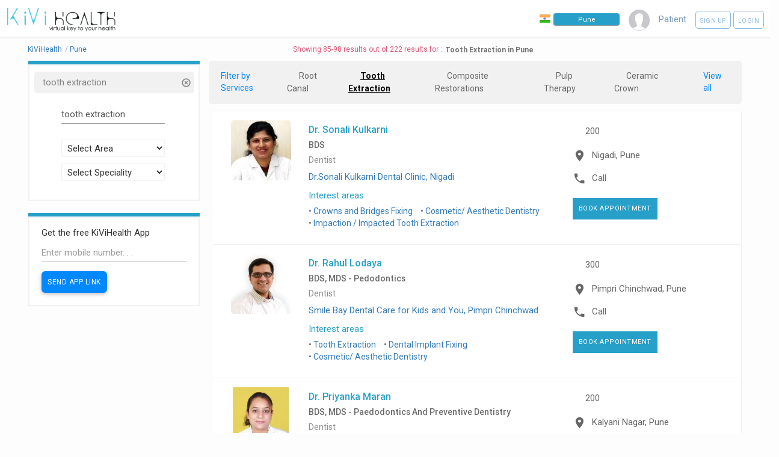

--- FILE ---
content_type: text/html; charset=UTF-8
request_url: https://kivihealth.com/core-interest/pune/doctors/tooth-extraction/7
body_size: 20724
content:
<!DOCTYPE HTML>
<html lang="en">
    <head>
        <title>
                            Tooth Extraction -
                        Tooth Extraction in Pune - Book Appointment - See Profile - Read Reviews
        </title>
        <meta charset="UTF-8">
                                                                                                                                                                                                                                                                                                                                                                                                                                                                                                                                                                                                                                                                                                                                                                                                                                                                                                                                                                                                                                                                                                                                                                                                                                                                                                                                                                                                                                                                                                                                                                                                                                                        <meta name="viewport" content="width=device-width, initial-scale=1">
        <meta property="fb:page_id" content="434180810088531"/>
        <meta property="fb:admins" content="100000241375097, 539255534"/>
        <meta name="keywords" content="KiviHealth,tooth extraction,Tooth Extraction,Pune Book online appointment with doctors, Book online appointments with diagnostic labs, Search doctors online, Search medical tests, Book health test, patients, preventive healthcare packages, KiViHealth , Buy medicines from pharmacy, Book online appointments for medical tests, Health timeline, Health checkup packages ">
        <meta name="description" property="og:description" content="Dr. Sonali Kulkarni - BDS. Dr. Rahul Lodaya - MDS - Pedodontics. Dr. Priyanka Maran - MDS - Paedodontics And Preventive Dentistry. Dr. Prannoy Kunde - Fellowship in Oral implantlogy. Dr. Nilesh Patil - MDS - Oral &amp; Maxillofacial Surgery. Dr. Shruti Patil - Fellow of Academy of General Education (FAGE). Dr. Gaurang Patil - PhD - Orthodontics &amp; Dentofacial Orthopaedics. Dr. Saswati Sahu - BDS. Dr. Pushkar Waknis - Fellow Of Indian Board Of Oral &amp; Maxillofacial Surgery. Dr. Harshal Munot - Advanced Certificate in Endodontics and Esthetics. Dr. Amol Kamble - BDS. Dr. Prathamesh S. Joshi - BDS. Dr. Shreenivas Panchal - BDS. Dr. Sameer Thukral - FICOI">
        <meta property="og:title" content="Tooth Extraction in Pune Search doctors & tests and book online appointments with KiViHealth"/>
        <meta property="og:site_name" content="KiViHealth"/>
        <meta property="og:url" content="//kivihealth.com/"/>
        <meta property="og:image" content="https://files.kivihealth.com/images/kivi.png" />
        <meta name="robots" content="index,follow">
        <meta property="fb:app_id" content="820144991405121" />

        <link rel="stylesheet" href="https://cdn.kivihealth.com/bootstrap-star-rating/css/star-rating.min.css" />

        <script type="text/javascript" src="//ajax.googleapis.com/ajax/libs/jquery/2.2.4/jquery.min.js"></script>
        <script type="text/javascript" src="//ajax.googleapis.com/ajax/libs/jqueryui/1.11.4/jquery-ui.min.js"></script>
        <script type="text/javascript" src="https://cdn.kivihealth.com/twitter-bootstrap/3.3.6/js/bootstrap.min.js"></script>


        <link rel="stylesheet" href="https://cdn.kivihealth.com/materialize/0.97.5/css/materialize.min.css">
        <script type="text/javascript" src="https://cdn.kivihealth.com/materialize/0.97.5/js/materialize.min.js"></script>

        <link href="//fonts.googleapis.com/icon?family=Roboto|Lato" rel="stylesheet">
        <link rel="stylesheet" href="https://files.kivihealth.com/assets/css/material-font.css?v=1.0.22" />
        <link rel="stylesheet" href="https://cdn.kivihealth.com/jqueryui/1.11.4/jquery-ui.css">
        <link rel="stylesheet" href="https://files.kivihealth.com/lib/css/style.css?v=1.0.61">
        <link rel="stylesheet" href="https://cdn.kivihealth.com/font-awesome/4.6.3/css/font-awesome.min.css">

        <link rel="stylesheet" href="https://cdn.kivihealth.com/bootstrap3-dialog/1.35.2/css/bootstrap-dialog.min.css"/>
        <script type="text/javascript" src="https://cdn.kivihealth.com/bootstrap3-dialog/1.35.2/js/bootstrap-dialog.min.js"></script>
        <link rel="stylesheet" href="https://files.kivihealth.com/lib/css/index_style.css?v=1.0.61">
        <link rel="stylesheet" href="https://cdn.kivihealth.com/twitter-bootstrap/3.3.6/css/bootstrap.min.css">
        <link rel="stylesheet" href="https://files.kivihealth.com/assets/search/doctor/doctor.search.css?v=1.0.61">
        <style type="text/css">

        </style>

    </head>
    <body style="background-color:#fdfdfd;">
        <nav class="hide-on-small-only" style="box-shadow: none;border-bottom: 3px solid #f1f1f1 !important; ">
            <div class="nav-wrapper">
                <a href="/" class="" style="left:0% !important"><img src="https://files.kivihealth.com/images/kivi_logo_v1.jpg" style= "width: 180px;margin-left: 12px;height: auto"/></a>
                <ul id="nav-mobile" class="right" style="margin-right:10px">
                    <li class="navigation-item" style="margin-right: 15px;padding-top: 22px;">
                        <img src="https://files.kivihealth.com/images/india-flag.png" style= "width:18px;float:left;margin-right:5px" alt="India"/>
                        <input onClick="this.select();" type="text" class="navbar-city-switcher" id="cityBox" placeholder="Pune">
                    </li>
                    <li class="navigation-item" style="color:#789BBD;margin-right: 15px;"><img src="https://files.kivihealth.com/images/avtar110.png" style="height: 35px;width:35px"></li>

                                                                        <li class="navigation-item" style="color:#789BBD;margin-right:15px">Patient</li>
                            <li class="navigation-item">
                                <a class="waves-effect waves-light btn-large rounded-signup-button" href="/patient/login?signup=1">Sign up</a>
                                <a class="waves-effect waves-light btn-large rounded-login-button" href="/patient/login">Login</a>
                            </li>
                                                                
                </ul>
                             </div>
        </nav>
        <!-- mobile nav bar -->
        <div class="hide-on-med-and-up" style="background:#f1f1f1">
            <div class="row">
                <div class="col s12">
                    <div class="col s6 left">
                        <a href="/"><img src="https://files.kivihealth.com/images/kivihealth_logo.png" style= "float:left;width: 130px;height: 60px"/></a>
                    </div>
                    <div class="col s6 right" style="margin-top:20px;">
                        <ul style="float:right">
                        <li class="navigation-item right">
                            <img src="https://files.kivihealth.com/bundles/main/img/flag1.png" style= "width:18px;float:left" alt="India"/>
                            <input onClick="this.select();" type="text" class='navbar-city-switcher' id="cityBoxSmall" placeholder="Pune">
                        </li>
                    </ul>
                    </div>
                </div>
                <div class="col s12 center">
                    <ul>
                        <li class="navigation-item" style="color:#789BBD;"><img src="https://files.kivihealth.com/images/avtar110.png" style="height: 35px;"></li>
                                                                            <li class="navigation-item" style="color:#789BBD;margin-right:15px">Patient</li>
                            <li class="navigation-item">
                                <a class="waves-effect waves-light btn-large rounded-signup-button" href="/patient/login?signup=1">Sign up</a>
                                <a class="waves-effect waves-light btn-large rounded-login-button" href="/patient/login">Login</a>
                                <a class="waves-effect waves-light btn-large searchbutton rounded-login-button" ><i class="material-icons">search</i></a>
                            </li>
                                                                                    </ul>

                                        </div>
            </div>
        </div>

        <main>
            <div class="container" style="width:95%">
            <div id="searchContainer" style="width:100%;display: inline-block;">
                <div class="row">
                    <div id="resultsCount" class="left col-xs-12" style="color: #DC5476;text-align:center">
                        <div class="pull-left" style="padding-top: 10px;padding-right: 5px;font-size: 12px;">
                            <ul class="breadcrumb-container">
                                                                <li itemscope itemtype="http://schema.org/BreadcrumbList" position="1">
                                    <a itemprop="url" href="/"><span itemprop="name">KiViHealth</span></a><span class="breadcrumb-seperator">/</span>
                                </li>
                                                                <li itemscope itemtype="http://schema.org/BreadcrumbList" position="2">
                                    <a itemprop="url" href="/pune/doctors"><span itemprop="name">Pune</span></a>
                                                                    </li>
                                                                                            <ul>
                        </div>
                        <div style="margin-top: 10px;font-size: 12px; display: inline-flex;text-align: center;"><span>Showing 85-98 results out of 222 results for : </span><h1 style="font-weight: 600;color: #727272;margin-top: 2px;margin-bottom: 0px;font-size: 12px;margin-left: 5px;">Tooth Extraction in Pune</h1></div>
                    </div>
                    <div id="sideBar2" class="col s12 m12 l3" style="padding-top: 0px; float:left;top:90px ">
                        <div class="col s12 l12 m12" style="padding: 0px;border-bottom: 6px solid #27A0C9;">
                            <div class="col s12 m12 l12" style="padding: 0px;">

                            </div>
                        </div>
                        <div id="sideBar1" class="col s12 m12 l12" style="padding-top: 10px; float:left; ">
                            <div id="searchTitle" style="color: #337363;">
                                                                                                                                    <div class="col s12 m12 l12 filterDiv" onClick="$('#docname').val(''); $('#searchBtnNew').trigger('click');">
                                        <p class="overflow_set filterName" >&nbsp;tooth extraction&nbsp;&nbsp;</p>
                                        <div class="cancelFilter" onClick="$('#docname').val(''); $('#searchBtnNew').trigger('click');" title="Remove Filter">
                                            <span class="glyphicon glyphicon-remove-circle glyphicon-align-right" aria-hidden="true"></span>
                                        </div>
                                    </div>
                                                            </div>
                            <form id="docsearchform" onsubmit="return false;">
                                <div class="form-group" >
                                    <div class="row">
                                    <div class="col s8 m8 l8" style="margin-top: 10px;margin-left: 16%;">
                                        <input type="text" id="docname" style="display: inline;font-size: 13px;" name="docname" class="form-control" placeholder="Doctor Name" value="tooth extraction">
                                        <input type="hidden" id="isCoreInterestArea" value="1">
                                    </div>
                                    <div class="col s8 m8 l8" style="margin-top: 10px;margin-left: 16%;">
                                        <input type="hidden" name="location" id="location" />
                                        <select class="browser-default" name='areasSelect' id='areasSelectList'>
                                            <option>Select Area</option>
                                                                                            <option>9 DRD</option>
                                                                                            <option>A.R. Shala</option>
                                                                                            <option>Adhale BK</option>
                                                                                            <option>Adivare</option>
                                                                                            <option>AFMC</option>
                                                                                            <option>Agoti</option>
                                                                                            <option>Airport Pune</option>
                                                                                            <option>Akurdi</option>
                                                                                            <option>Ala Pune</option>
                                                                                            <option>Alande</option>
                                                                                            <option>Alandi Chorachi</option>
                                                                                            <option>Alandi Devachi</option>
                                                                                            <option>Alegaon</option>
                                                                                            <option>Alegaon</option>
                                                                                            <option>Alephata</option>
                                                                                            <option>Ambade</option>
                                                                                            <option>Ambale</option>
                                                                                            <option>Ambarvet</option>
                                                                                            <option>Ambavade</option>
                                                                                            <option>Ambavane</option>
                                                                                            <option>Ambavane</option>
                                                                                            <option>Ambegaon BK</option>
                                                                                            <option>Ambeghar</option>
                                                                                            <option>Ambethan</option>
                                                                                            <option>Ambi</option>
                                                                                            <option>Amble</option>
                                                                                            <option>Amboli</option>
                                                                                            <option>Amboli</option>
                                                                                            <option>Amdabad</option>
                                                                                            <option>Ammunition Factory Khadki</option>
                                                                                            <option>Amondi</option>
                                                                                            <option>Anandnagar Pune</option>
                                                                                            <option>Anantnagar Nigade</option>
                                                                                            <option>Andgaon</option>
                                                                                            <option>Andhalgaon</option>
                                                                                            <option>Ane</option>
                                                                                            <option>Anjanavale</option>
                                                                                            <option>Anthurne</option>
                                                                                            <option>Antroli</option>
                                                                                            <option>Aptale</option>
                                                                                            <option>Apti</option>
                                                                                            <option>Armament</option>
                                                                                            <option>Arvi Haveli</option>
                                                                                            <option>Arvi Pune</option>
                                                                                            <option>Asane</option>
                                                                                            <option>Ashtapur</option>
                                                                                            <option>Audar</option>
                                                                                            <option>Aundh</option>
                                                                                            <option>Aundh Camp</option>
                                                                                            <option>Aundh T.S.</option>
                                                                                            <option>Avasari BK</option>
                                                                                            <option>Avhat</option>
                                                                                            <option>Avsari KH</option>
                                                                                            <option>Babhurdi</option>
                                                                                            <option>Bahul</option>
                                                                                            <option>Bajirao Road</option>
                                                                                            <option>Balewadi</option>
                                                                                            <option>Ballalwadi</option>
                                                                                            <option>Baner</option>
                                                                                            <option>Baner Gaon</option>
                                                                                            <option>Baner Road</option>
                                                                                            <option>Baramati</option>
                                                                                            <option>Baramati Court</option>
                                                                                            <option>Baramati MIDC</option>
                                                                                            <option>Barhanpur</option>
                                                                                            <option>Bari BK</option>
                                                                                            <option>Bavdhan</option>
                                                                                            <option>Bawada</option>
                                                                                            <option>Bazarwadi</option>
                                                                                            <option>Beam Wirelee Station</option>
                                                                                            <option>Bebedhol</option>
                                                                                            <option>Belawade</option>
                                                                                            <option>Belawadi</option>
                                                                                            <option>Belha</option>
                                                                                            <option>Belsar</option>
                                                                                            <option>Bet Narayan Maharaj</option>
                                                                                            <option>Bhadas</option>
                                                                                            <option>Bhamburde</option>
                                                                                            <option>Bhandgaon</option>
                                                                                            <option>Bhandgaon</option>
                                                                                            <option>Bhavani Peth</option>
                                                                                            <option>Bhavaninagar Pune</option>
                                                                                            <option>Bhekrai Nagar</option>
                                                                                            <option>Bhigwan</option>
                                                                                            <option>Bhigwan R S</option>
                                                                                            <option>Bhimashankar</option>
                                                                                            <option>Bhivadi</option>
                                                                                            <option>Bhivari</option>
                                                                                            <option>Bhodani</option>
                                                                                            <option>Bhondave Wadi</option>
                                                                                            <option>Bhongavali</option>
                                                                                            <option>Bhor</option>
                                                                                            <option>Bhorghar</option>
                                                                                            <option>Bhorgiri</option>
                                                                                            <option>Bhosari I.E.</option>
                                                                                            <option>Bhosarigoan</option>
                                                                                            <option>Bhose</option>
                                                                                            <option>Bhoyare</option>
                                                                                            <option>Bhugaon</option>
                                                                                            <option>Bhukum</option>
                                                                                            <option>Bhusari Colony</option>
                                                                                            <option>Bhutonde</option>
                                                                                            <option>Bibi</option>
                                                                                            <option>Bibvewadi</option>
                                                                                            <option>Bijawadi</option>
                                                                                            <option>Bopgaon</option>
                                                                                            <option>Bori</option>
                                                                                            <option>Bori Aindi</option>
                                                                                            <option>Bori BK</option>
                                                                                            <option>Bori Paradhi</option>
                                                                                            <option>Boribyal</option>
                                                                                            <option>Botanical Garden Pune</option>
                                                                                            <option>Budruk</option>
                                                                                            <option>Bund Garden Road</option>
                                                                                            <option>Burunjwadi</option>
                                                                                            <option>C D A O</option>
                                                                                            <option>C M E</option>
                                                                                            <option>Camp</option>
                                                                                            <option>Chakan</option>
                                                                                            <option>Chambli</option>
                                                                                            <option>Chandkhed</option>
                                                                                            <option>Chandoli BK</option>
                                                                                            <option>Charoli BK</option>
                                                                                            <option>Chas</option>
                                                                                            <option>Chas Pune</option>
                                                                                            <option>Chavand</option>
                                                                                            <option>Chikhalgaon</option>
                                                                                            <option>Chikhali</option>
                                                                                            <option>Chilewadi</option>
                                                                                            <option>Chimbli</option>
                                                                                            <option>Chinchani Camp</option>
                                                                                            <option>Chincholi</option>
                                                                                            <option>Chincholi</option>
                                                                                            <option>Chinchoshi</option>
                                                                                            <option>Chinchwad East</option>
                                                                                            <option>Chinchwadgaon</option>
                                                                                            <option>Cod Dehu Road</option>
                                                                                            <option>Congress House Road</option>
                                                                                            <option>Dahitane</option>
                                                                                            <option>Dalaj</option>
                                                                                            <option>Dapode</option>
                                                                                            <option>Dapodi</option>
                                                                                            <option>Dapodi Bazar</option>
                                                                                            <option>Dasve Lavasa</option>
                                                                                            <option>Dattawadi</option>
                                                                                            <option>Daund</option>
                                                                                            <option>Daundaj</option>
                                                                                            <option>Dawadi</option>
                                                                                            <option>Dawanewadi</option>
                                                                                            <option>Deccan Gymkhana</option>
                                                                                            <option>Degaon</option>
                                                                                            <option>Dehane</option>
                                                                                            <option>Dehu</option>
                                                                                            <option>Dehu Road Cantt</option>
                                                                                            <option>Delwadi</option>
                                                                                            <option>Deulgaonraja</option>
                                                                                            <option>Devale</option>
                                                                                            <option>Dhakale</option>
                                                                                            <option>Dhamane</option>
                                                                                            <option>Dhamani</option>
                                                                                            <option>Dhamari</option>
                                                                                            <option>Dhangavadi</option>
                                                                                            <option>Dhankawadi</option>
                                                                                            <option>Dhanore</option>
                                                                                            <option>Dhanore</option>
                                                                                            <option>Dhanori</option>
                                                                                            <option>Dhayari</option>
                                                                                            <option>Dhekalwadi</option>
                                                                                            <option>Dholwad</option>
                                                                                            <option>Dighi Camp</option>
                                                                                            <option>Dimbhe Colony</option>
                                                                                            <option>Dingore</option>
                                                                                            <option>Diwa</option>
                                                                                            <option>Donda</option>
                                                                                            <option>Donje</option>
                                                                                            <option>Dorlewadi</option>
                                                                                            <option>Dr.B.A. Chowk</option>
                                                                                            <option>Dukirkline</option>
                                                                                            <option>East Khadki</option>
                                                                                            <option>Eklahare</option>
                                                                                            <option>Erandawne</option>
                                                                                            <option>Ex. Serviceman Colony</option>
                                                                                            <option>Film Institute</option>
                                                                                            <option>Fulgaon</option>
                                                                                            <option>Gadad</option>
                                                                                            <option>Galandwadi</option>
                                                                                            <option>Ganegaon Dumala</option>
                                                                                            <option>Ganegaon Khalasa</option>
                                                                                            <option>Ganeshkhind</option>
                                                                                            <option>Gangapur KH</option>
                                                                                            <option>Garade</option>
                                                                                            <option>Gawadewadi</option>
                                                                                            <option>Ghodegaon Pune</option>
                                                                                            <option>Ghorpade Peth</option>
                                                                                            <option>Ghorpuri Bazar</option>
                                                                                            <option>Ghotavade</option>
                                                                                            <option>Ghotawadi</option>
                                                                                            <option>Ghotondi</option>
                                                                                            <option>Girawali</option>
                                                                                            <option>Girim</option>
                                                                                            <option>Godre</option>
                                                                                            <option>Gogalwadi E</option>
                                                                                            <option>Gohe BK</option>
                                                                                            <option>Gokhalenagar</option>
                                                                                            <option>Golegaon</option>
                                                                                            <option>Gondhale Nagar</option>
                                                                                            <option>Gopalwadi</option>
                                                                                            <option>Govt. Polytechnic</option>
                                                                                            <option>Gulani</option>
                                                                                            <option>Gulunche</option>
                                                                                            <option>Gunawadi</option>
                                                                                            <option>Gunjalwadi</option>
                                                                                            <option>Gunjawane</option>
                                                                                            <option>Gurholi</option>
                                                                                            <option>Guruwar Peth</option>
                                                                                            <option>H.E. Factory</option>
                                                                                            <option>Hadapsar</option>
                                                                                            <option>Hadpsar I.E.</option>
                                                                                            <option>Hargude</option>
                                                                                            <option>Harnas</option>
                                                                                            <option>Harni</option>
                                                                                            <option>Hatve BK</option>
                                                                                            <option>Hingangaon</option>
                                                                                            <option>Hingniberdi</option>
                                                                                            <option>Hinjewadi</option>
                                                                                            <option>Hirdoshi</option>
                                                                                            <option>Hivare</option>
                                                                                            <option>Hivare</option>
                                                                                            <option>Hivare BK</option>
                                                                                            <option>Hivare KH</option>
                                                                                            <option>Hol</option>
                                                                                            <option>I.A.T</option>
                                                                                            <option>Iaf Station</option>
                                                                                            <option>Inamgaon</option>
                                                                                            <option>Indapur</option>
                                                                                            <option>Indapur Bazar</option>
                                                                                            <option>Indrayaninagar</option>
                                                                                            <option>Induri</option>
                                                                                            <option>Infotech Park Hinjawadi</option>
                                                                                            <option>Inglun</option>
                                                                                            <option>Inglun</option>
                                                                                            <option>Ins Shivaji Lonavale</option>
                                                                                            <option>Jalgaon Kadepathar</option>
                                                                                            <option>Jambhali BK</option>
                                                                                            <option>Jambhe</option>
                                                                                            <option>Jambhori</option>
                                                                                            <option>Jambhut</option>
                                                                                            <option>Jategaon BK</option>
                                                                                            <option>Javalarjun</option>
                                                                                            <option>Jejuri</option>
                                                                                            <option>Jeur</option>
                                                                                            <option>Jhargadwadi</option>
                                                                                            <option>Jogwadi</option>
                                                                                            <option>Junnar</option>
                                                                                            <option>Kadadhe</option>
                                                                                            <option>Kadam Wak Wasti</option>
                                                                                            <option>Kadethan</option>
                                                                                            <option>Kadus</option>
                                                                                            <option>Kadve</option>
                                                                                            <option>Kaivalyadham</option>
                                                                                            <option>Kalamb</option>
                                                                                            <option>Kalamb Pune</option>
                                                                                            <option>Kalas</option>
                                                                                            <option>Kalashi</option>
                                                                                            <option>Kaldari</option>
                                                                                            <option>Kalewadi</option>
                                                                                            <option>Kalewadi</option>
                                                                                            <option>Kalthan No 1</option>
                                                                                            <option>Kalus</option>
                                                                                            <option>Kalyan</option>
                                                                                            <option>Kalyani Nagar</option>
                                                                                            <option>Kambaleshwar</option>
                                                                                            <option>Kambegi</option>
                                                                                            <option>Kamdhenunagar</option>
                                                                                            <option>Kamshet</option>
                                                                                            <option>Kamthadi</option>
                                                                                            <option>Kanakwadi</option>
                                                                                            <option>Kandali</option>
                                                                                            <option>Kangaon</option>
                                                                                            <option>Kanhe</option>
                                                                                            <option>Kanhersar</option>
                                                                                            <option>Kanhur</option>
                                                                                            <option>Kapad Ganj</option>
                                                                                            <option>Kapurhol</option>
                                                                                            <option>Karandi</option>
                                                                                            <option>Karandi BK</option>
                                                                                            <option>Karandi Khedebare</option>
                                                                                            <option>Karanjawane</option>
                                                                                            <option>Karanjawane</option>
                                                                                            <option>Karanje</option>
                                                                                            <option>Karanjgaon</option>
                                                                                            <option>Karawaghaj</option>
                                                                                            <option>Karda</option>
                                                                                            <option>Karegaon</option>
                                                                                            <option>Karegaon</option>
                                                                                            <option>Karhati</option>
                                                                                            <option>Kari</option>
                                                                                            <option>Karkhel</option>
                                                                                            <option>Karla</option>
                                                                                            <option>Karnawad</option>
                                                                                            <option>Karunj</option>
                                                                                            <option>Karve Nagar</option>
                                                                                            <option>Karvenagar</option>
                                                                                            <option>Kasari</option>
                                                                                            <option>Kasarsai</option>
                                                                                            <option>Kasarwadi</option>
                                                                                            <option>Kasba Peth</option>
                                                                                            <option>Kashedi</option>
                                                                                            <option>Kashing</option>
                                                                                            <option>Kasurdi</option>
                                                                                            <option>Katad Khana</option>
                                                                                            <option>Katfal</option>
                                                                                            <option>Kati</option>
                                                                                            <option>Katraj</option>
                                                                                            <option>Katyachiwadi</option>
                                                                                            <option>Kawtha</option>
                                                                                            <option>Kazad</option>
                                                                                            <option>Kedgaon Pune</option>
                                                                                            <option>Kelawade</option>
                                                                                            <option>Kendur</option>
                                                                                            <option>Kenjal</option>
                                                                                            <option>Kesnand</option>
                                                                                            <option>Ketkavale</option>
                                                                                            <option>Khadaki</option>
                                                                                            <option>Khadakwasla R.S.</option>
                                                                                            <option>Khadki</option>
                                                                                            <option>Khadki Bazar</option>
                                                                                            <option>Khadkumbe Exptl</option>
                                                                                            <option>Khalad</option>
                                                                                            <option>Khalumbre</option>
                                                                                            <option>Khamboli</option>
                                                                                            <option>Khamgaon</option>
                                                                                            <option>Khamgaon BK</option>
                                                                                            <option>Khamundi</option>
                                                                                            <option>Khanapur</option>
                                                                                            <option>Khanapur</option>
                                                                                            <option>Khanapur Haveli</option>
                                                                                            <option>Khandaj</option>
                                                                                            <option>Khandala</option>
                                                                                            <option>Khandi</option>
                                                                                            <option>Khandobachi Wadi</option>
                                                                                            <option>Khangaon</option>
                                                                                            <option>Khanote</option>
                                                                                            <option>Kharadi</option>
                                                                                            <option>Kharoshi</option>
                                                                                            <option>Khechare</option>
                                                                                            <option>Khed Shivapur</option>
                                                                                            <option>Khed Shivapur Baug</option>
                                                                                            <option>Khodad</option>
                                                                                            <option>Khondhwa KH</option>
                                                                                            <option>Khopodi</option>
                                                                                            <option>Khor</option>
                                                                                            <option>Khorochi</option>
                                                                                            <option>Khubi</option>
                                                                                            <option>Khutbhav</option>
                                                                                            <option>Kikvi</option>
                                                                                            <option>Kiwale</option>
                                                                                            <option>Kiwale</option>
                                                                                            <option>Kodapur</option>
                                                                                            <option>Kodit</option>
                                                                                            <option>Kohinde BK</option>
                                                                                            <option>Kolawade</option>
                                                                                            <option>Kolvadi</option>
                                                                                            <option>Kolvihire</option>
                                                                                            <option>Kolwadi</option>
                                                                                            <option>Kolwadi</option>
                                                                                            <option>Kolwan</option>
                                                                                            <option>Kondhanpur</option>
                                                                                            <option>Kondhapuri</option>
                                                                                            <option>Kondhawale</option>
                                                                                            <option>Kondhwa BK</option>
                                                                                            <option>Kondhwa Lh</option>
                                                                                            <option>Kondhwal</option>
                                                                                            <option>Koregaon Bhima</option>
                                                                                            <option>Koregaon Bhivar</option>
                                                                                            <option>Koregaon Mul</option>
                                                                                            <option>Koregaon Park</option>
                                                                                            <option>Korhale BK</option>
                                                                                            <option>Korhale KH</option>
                                                                                            <option>Kothale</option>
                                                                                            <option>Kothrud</option>
                                                                                            <option>Kothrud</option>
                                                                                            <option>Koyali</option>
                                                                                            <option>Kude BK</option>
                                                                                            <option>Kudje</option>
                                                                                            <option>Kule</option>
                                                                                            <option>Kunjirwadi</option>
                                                                                            <option>Kuran</option>
                                                                                            <option>Kuran BK</option>
                                                                                            <option>Kuravali</option>
                                                                                            <option>Kurkumbh</option>
                                                                                            <option>Kurkundi</option>
                                                                                            <option>Kuruli</option>
                                                                                            <option>Kurungwadi</option>
                                                                                            <option>Kurwande</option>
                                                                                            <option>Kurwandi</option>
                                                                                            <option>Kusgaon</option>
                                                                                            <option>Kusgaon</option>
                                                                                            <option>Kusgaon BK</option>
                                                                                            <option>Kushire BK</option>
                                                                                            <option>Kusur</option>
                                                                                            <option>Lakhangaon</option>
                                                                                            <option>Lakhewadi</option>
                                                                                            <option>Landewadi</option>
                                                                                            <option>Lasurna</option>
                                                                                            <option>Late</option>
                                                                                            <option>Law College Road</option>
                                                                                            <option>Lawale</option>
                                                                                            <option>Lohogaon</option>
                                                                                            <option>Lokmanya Bal Gangadhar Tilak Rd</option>
                                                                                            <option>Lokmanyanagar</option>
                                                                                            <option>Lonavala</option>
                                                                                            <option>Lonavala Bazar</option>
                                                                                            <option>Loni Bhapkar</option>
                                                                                            <option>Loni Deokar</option>
                                                                                            <option>Loni Dhamani</option>
                                                                                            <option>Loni Kalbhor</option>
                                                                                            <option>Lonikand</option>
                                                                                            <option>M.Phulenagar</option>
                                                                                            <option>Madanwadi</option>
                                                                                            <option>Madh</option>
                                                                                            <option>Madhukarnagar Patas</option>
                                                                                            <option>Mahalunge Ingale</option>
                                                                                            <option>Mahalunge Padwal</option>
                                                                                            <option>Mahude BK</option>
                                                                                            <option>Mahur</option>
                                                                                            <option>Malad</option>
                                                                                            <option>Malad</option>
                                                                                            <option>Malawali</option>
                                                                                            <option>Male</option>
                                                                                            <option>Male</option>
                                                                                            <option>Malegaon BK</option>
                                                                                            <option>Malegaon IRR Colony</option>
                                                                                            <option>Malewadi</option>
                                                                                            <option>Malshiras</option>
                                                                                            <option>Malthan</option>
                                                                                            <option>Malthan</option>
                                                                                            <option>Manappawasti</option>
                                                                                            <option>Manchar</option>
                                                                                            <option>Mandave</option>
                                                                                            <option>Mandavgan Farata</option>
                                                                                            <option>Mandhar</option>
                                                                                            <option>Mandki</option>
                                                                                            <option>Mandvi BK</option>
                                                                                            <option>Mangalwar Peth Pune</option>
                                                                                            <option>Mangaon</option>
                                                                                            <option>Mangrul</option>
                                                                                            <option>Manikdoh</option>
                                                                                            <option>Manjal Asani</option>
                                                                                            <option>Manjari BK</option>
                                                                                            <option>Manjari Farm</option>
                                                                                            <option>Margasni</option>
                                                                                            <option>Markal</option>
                                                                                            <option>Market Yard Pune</option>
                                                                                            <option>Marunji</option>
                                                                                            <option>Masulkar Colony</option>
                                                                                            <option>Mavdi Kade Pathar</option>
                                                                                            <option>Medad</option>
                                                                                            <option>Mekhali</option>
                                                                                            <option>Midc Kurkumbh</option>
                                                                                            <option>Midc Ranjangaon Ganpati</option>
                                                                                            <option>Model Colony</option>
                                                                                            <option>Mohamadwadi</option>
                                                                                            <option>Morgaon</option>
                                                                                            <option>Mose KH</option>
                                                                                            <option>Moshi</option>
                                                                                            <option>Mudhale</option>
                                                                                            <option>Mukhai</option>
                                                                                            <option>Mukund Nagar</option>
                                                                                            <option>Mukundnagar</option>
                                                                                            <option>Mundhva</option>
                                                                                            <option>Mundhva AV</option>
                                                                                            <option>Murti Modhave</option>
                                                                                            <option>Murum</option>
                                                                                            <option>Muthe</option>
                                                                                            <option>N I B M</option>
                                                                                            <option>N.C.L. Pune</option>
                                                                                            <option>N.D.A. Khadakwasla</option>
                                                                                            <option>N.I.A.</option>
                                                                                            <option>N.W. College</option>
                                                                                            <option>Naiphad</option>
                                                                                            <option>Nalavane</option>
                                                                                            <option>Nana Peth</option>
                                                                                            <option>Nanded</option>
                                                                                            <option>Nandgaon</option>
                                                                                            <option>Nane</option>
                                                                                            <option>Nangaon</option>
                                                                                            <option>Nanvij</option>
                                                                                            <option>Narayan Peth</option>
                                                                                            <option>Narayangaon</option>
                                                                                            <option>Narhe</option>
                                                                                            <option>Narodi</option>
                                                                                            <option>Nasrapur</option>
                                                                                            <option>Natambi</option>
                                                                                            <option>Nathachi Wadi</option>
                                                                                            <option>Navsahyadri</option>
                                                                                            <option>Naygaon</option>
                                                                                            <option>Naygaon</option>
                                                                                            <option>Nazare</option>
                                                                                            <option>Nazare Kade Pathar</option>
                                                                                            <option>Nehrunagar Pune</option>
                                                                                            <option>Nere</option>
                                                                                            <option>Netwad</option>
                                                                                            <option>Nhavare</option>
                                                                                            <option>Nhavi</option>
                                                                                            <option>Nhavi</option>
                                                                                            <option>Nigadi</option>
                                                                                            <option>Nighoje</option>
                                                                                            <option>Nimbut</option>
                                                                                            <option>Nimgaon Bhogi</option>
                                                                                            <option>Nimgaon Ketki</option>
                                                                                            <option>Nimgaon Khed</option>
                                                                                            <option>Nimgaon Mahalungi</option>
                                                                                            <option>Nimgaon Sava</option>
                                                                                            <option>Nimgiri</option>
                                                                                            <option>Nimone</option>
                                                                                            <option>Nimsakhar</option>
                                                                                            <option>Nira R S</option>
                                                                                            <option>Nirawaghaj</option>
                                                                                            <option>Nirgude</option>
                                                                                            <option>Nirgude</option>
                                                                                            <option>Nirgudsar</option>
                                                                                            <option>Nirvi</option>
                                                                                            <option>Nirwangi</option>
                                                                                            <option>Ordanance Dep Talegaon Dabhade</option>
                                                                                            <option>Ordnance Factory Dehu Road</option>
                                                                                            <option>Osade</option>
                                                                                            <option>Otur</option>
                                                                                            <option>Ozar</option>
                                                                                            <option>P.C.N.T.</option>
                                                                                            <option>Pabal</option>
                                                                                            <option>Pabe</option>
                                                                                            <option>Padvi</option>
                                                                                            <option>Pait</option>
                                                                                            <option>Palasdeo</option>
                                                                                            <option>Palu</option>
                                                                                            <option>Panawadi</option>
                                                                                            <option>Pandare</option>
                                                                                            <option>Pandheshwar</option>
                                                                                            <option>Pangare</option>
                                                                                            <option>Pangari</option>
                                                                                            <option>Panshet</option>
                                                                                            <option>Pargaon</option>
                                                                                            <option>Pargaon Memane</option>
                                                                                            <option>Pargaon Tarfe Ala</option>
                                                                                            <option>Pargaon Tarfe Avasari</option>
                                                                                            <option>Pargaon Tarfe Khed</option>
                                                                                            <option>Pargaon Tarfe Madh</option>
                                                                                            <option>Parinche</option>
                                                                                            <option>Parunde</option>
                                                                                            <option>Parvati</option>
                                                                                            <option>Parvati Gaon</option>
                                                                                            <option>Parvati Paytha</option>
                                                                                            <option>Parwadi</option>
                                                                                            <option>Pashan</option>
                                                                                            <option>Pasure</option>
                                                                                            <option>Patas</option>
                                                                                            <option>Paud</option>
                                                                                            <option>Paud Road</option>
                                                                                            <option>Paud Road</option>
                                                                                            <option>Pawananagar</option>
                                                                                            <option>Perne</option>
                                                                                            <option>Peth Pune</option>
                                                                                            <option>Phulawade</option>
                                                                                            <option>Phursungi</option>
                                                                                            <option>Pimpalgaon Joga</option>
                                                                                            <option>Pimpalgaon Mahalunge</option>
                                                                                            <option>Pimpalgaon Tarfa Narayangaon</option>
                                                                                            <option>Pimpalgaon Tarfe Chakan</option>
                                                                                            <option>Pimpalgaon Tarfe Ghoda</option>
                                                                                            <option>Pimpali</option>
                                                                                            <option>Pimpalwandi Pune</option>
                                                                                            <option>Pimparkhed</option>
                                                                                            <option>Pimple</option>
                                                                                            <option>Pimple Gurav</option>
                                                                                            <option>Pimple Nilakh</option>
                                                                                            <option>Pimple Saudagar</option>
                                                                                            <option>Pimpri</option>
                                                                                            <option>Pimpri BK</option>
                                                                                            <option>Pimpri BK</option>
                                                                                            <option>Pimpri Chinchwad</option>
                                                                                            <option>Pimpri Colony</option>
                                                                                            <option>Pimpri P F</option>
                                                                                            <option>Pimpri Pendhar</option>
                                                                                            <option>Pimpri Sandas</option>
                                                                                            <option>Pimpri Waghire</option>
                                                                                            <option>Pimpri-Chinchwad</option>
                                                                                            <option>Pimpri-Chinchwad</option>
                                                                                            <option>Pimpri-Chinchwad</option>
                                                                                            <option>Pingori</option>
                                                                                            <option>Pirangut</option>
                                                                                            <option>Pisarve</option>
                                                                                            <option>Pisavare</option>
                                                                                            <option>Pokhari</option>
                                                                                            <option>Pomgaon</option>
                                                                                            <option>Punawale</option>
                                                                                            <option>Pune Cantt East</option>
                                                                                            <option>Pune City H.O</option>
                                                                                            <option>Pune H.O</option>
                                                                                            <option>Pune New Bazar</option>
                                                                                            <option>R P T S Khandala</option>
                                                                                            <option>Rahu</option>
                                                                                            <option>Rahu Pimpalgaon</option>
                                                                                            <option>Rajegaon</option>
                                                                                            <option>Rajewadi</option>
                                                                                            <option>Rajgurunagar</option>
                                                                                            <option>Rajpur</option>
                                                                                            <option>Rajur</option>
                                                                                            <option>Rajuri</option>
                                                                                            <option>Rajuri</option>
                                                                                            <option>Rakh</option>
                                                                                            <option>Rangaon</option>
                                                                                            <option>Range Hills</option>
                                                                                            <option>Ranjane</option>
                                                                                            <option>Ranjangaon Ganpati</option>
                                                                                            <option>Ranjangaon Sandas</option>
                                                                                            <option>Ranjani</option>
                                                                                            <option>Ranmala</option>
                                                                                            <option>Rase</option>
                                                                                            <option>Rashtra Bhasha Bhavan</option>
                                                                                            <option>Rasta Peth</option>
                                                                                            <option>Ravangaon</option>
                                                                                            <option>Ravet</option>
                                                                                            <option>Raviwar Peth</option>
                                                                                            <option>Rayari</option>
                                                                                            <option>Redni</option>
                                                                                            <option>Retwadi</option>
                                                                                            <option>Rihe</option>
                                                                                            <option>Rohokadi</option>
                                                                                            <option>Roti</option>
                                                                                            <option>Rule</option>
                                                                                            <option>Rupeenagar</option>
                                                                                            <option>S R P F Daund</option>
                                                                                            <option>S.P. College</option>
                                                                                            <option>S.S.C.Exam Board</option>
                                                                                            <option>Saburdi</option>
                                                                                            <option>Sachapir Street</option>
                                                                                            <option>Sadalgaon</option>
                                                                                            <option>Sadashiv Peth</option>
                                                                                            <option>Sadumbre</option>
                                                                                            <option>Sahajpurwadi</option>
                                                                                            <option>Sakhar</option>
                                                                                            <option>Sakore</option>
                                                                                            <option>Sakori Tarfe Belha</option>
                                                                                            <option>Sakurde</option>
                                                                                            <option>Sal</option>
                                                                                            <option>Salisbury Park</option>
                                                                                            <option>Salumbre</option>
                                                                                            <option>Sanaswadi</option>
                                                                                            <option>Sandbhorwadi Exptl</option>
                                                                                            <option>Sangamner</option>
                                                                                            <option>Sangavi</option>
                                                                                            <option>Sangavi</option>
                                                                                            <option>Sangrun</option>
                                                                                            <option>Sangvi</option>
                                                                                            <option>Sansar</option>
                                                                                            <option>Sapkalwadi</option>
                                                                                            <option>Sarati</option>
                                                                                            <option>Sarole</option>
                                                                                            <option>Sasanenagar</option>
                                                                                            <option>Saswad</option>
                                                                                            <option>Sate</option>
                                                                                            <option>Saval</option>
                                                                                            <option>Savargaon</option>
                                                                                            <option>Savindane</option>
                                                                                            <option>Saygaon</option>
                                                                                            <option>Shaniwar Peth Pune</option>
                                                                                            <option>Shelgaon</option>
                                                                                            <option>Shere</option>
                                                                                            <option>Shetfalgade</option>
                                                                                            <option>Shetphal Haveli</option>
                                                                                            <option>Shiavane</option>
                                                                                            <option>Shikrapur</option>
                                                                                            <option>Shind</option>
                                                                                            <option>Shindavane</option>
                                                                                            <option>Shindewadi</option>
                                                                                            <option>Shinoli</option>
                                                                                            <option>Shirapur</option>
                                                                                            <option>Shirasane</option>
                                                                                            <option>Shirasgaonkata</option>
                                                                                            <option>Shiravali</option>
                                                                                            <option>Shirgaon</option>
                                                                                            <option>Shirgaon</option>
                                                                                            <option>Shirkoli</option>
                                                                                            <option>Shiroli</option>
                                                                                            <option>Shiroli B K</option>
                                                                                            <option>Shirsatwadi</option>
                                                                                            <option>Shirsuphal</option>
                                                                                            <option>Shirur Pune</option>
                                                                                            <option>Shivaji Housing Society</option>
                                                                                            <option>Shivaji Nagar</option>
                                                                                            <option>Shivajinagar</option>
                                                                                            <option>Shivajinagar H.O</option>
                                                                                            <option>Shivajinagar Pune</option>
                                                                                            <option>Shivali</option>
                                                                                            <option>Shivane</option>
                                                                                            <option>Shivare</option>
                                                                                            <option>Shivari</option>
                                                                                            <option>Shive</option>
                                                                                            <option>Shivnagar</option>
                                                                                            <option>Shriprayagdham</option>
                                                                                            <option>Shukrawar Peth Pune</option>
                                                                                            <option>Sinhgad Technical Education Society</option>
                                                                                            <option>Solu</option>
                                                                                            <option>Someshwarnagar</option>
                                                                                            <option>Sonari</option>
                                                                                            <option>Songaon</option>
                                                                                            <option>Sopannagar</option>
                                                                                            <option>Srpf</option>
                                                                                            <option>Supa Pune</option>
                                                                                            <option>Surwad</option>
                                                                                            <option>Sus</option>
                                                                                            <option>Swargate</option>
                                                                                            <option>Swargate Chowk</option>
                                                                                            <option>T.V. Nagar</option>
                                                                                            <option>Takali Bhima</option>
                                                                                            <option>Takave KH</option>
                                                                                            <option>Takawe BK</option>
                                                                                            <option>Taklihaji</option>
                                                                                            <option>Talegaon Dabhade</option>
                                                                                            <option>Talegaon Dhamdhere</option>
                                                                                            <option>Talegaon G H</option>
                                                                                            <option>Taleghar</option>
                                                                                            <option>Taleran</option>
                                                                                            <option>Talwade</option>
                                                                                            <option>Tambad</option>
                                                                                            <option>Tambe</option>
                                                                                            <option>Tandali</option>
                                                                                            <option>Tandulwadi</option>
                                                                                            <option>Taparewadi</option>
                                                                                            <option>Tav</option>
                                                                                            <option>Tavshi</option>
                                                                                            <option>Tekawade</option>
                                                                                            <option>Telewadi</option>
                                                                                            <option>Thathawade</option>
                                                                                            <option>Thergaon</option>
                                                                                            <option>Theur</option>
                                                                                            <option>Thugaon</option>
                                                                                            <option>Tirpad</option>
                                                                                            <option>Titeghar</option>
                                                                                            <option>Tiwai Hills</option>
                                                                                            <option>Tokawade</option>
                                                                                            <option>Tondal</option>
                                                                                            <option>Udapur</option>
                                                                                            <option>Udhat</option>
                                                                                            <option>Umbraj</option>
                                                                                            <option>Umbre Navlakh</option>
                                                                                            <option>Undawadi K P</option>
                                                                                            <option>Undawadi Supa</option>
                                                                                            <option>Uralgaon</option>
                                                                                            <option>Uravade</option>
                                                                                            <option>Urse</option>
                                                                                            <option>Uruli Devachi</option>
                                                                                            <option>Urulikanchan</option>
                                                                                            <option>Utchil</option>
                                                                                            <option>Utroli</option>
                                                                                            <option>Uttamnagar</option>
                                                                                            <option>Vada Pune</option>
                                                                                            <option>Vadaj</option>
                                                                                            <option>Vadapuri</option>
                                                                                            <option>Vadebholhai</option>
                                                                                            <option>Vadeshwar</option>
                                                                                            <option>Vadgaon Anand</option>
                                                                                            <option>Vadgaon Budruk</option>
                                                                                            <option>Vadgaon Dalache</option>
                                                                                            <option>Vadgaon Ghenanad</option>
                                                                                            <option>Vadgaon Kandali</option>
                                                                                            <option>Vadgaon Kashimbeg</option>
                                                                                            <option>Vadgaon Nimbalkar</option>
                                                                                            <option>Vadgaon Peer</option>
                                                                                            <option>Vadgaon Pune</option>
                                                                                            <option>Vadgaon Rasai</option>
                                                                                            <option>Vadgaon Sahani</option>
                                                                                            <option>Vadgaon Sheri</option>
                                                                                            <option>Vadhu BK</option>
                                                                                            <option>Vadki</option>
                                                                                            <option>Vagholi</option>
                                                                                            <option>Valati</option>
                                                                                            <option>Valha</option>
                                                                                            <option>Vanpuri</option>
                                                                                            <option>Vaphgaon</option>
                                                                                            <option>Varale</option>
                                                                                            <option>Vardade</option>
                                                                                            <option>Varkute KH</option>
                                                                                            <option>Varodi KH</option>
                                                                                            <option>Varoti BK</option>
                                                                                            <option>Varude</option>
                                                                                            <option>Varude</option>
                                                                                            <option>Varvand</option>
                                                                                            <option>Varye BK</option>
                                                                                            <option>Vasuli</option>
                                                                                            <option>Veer</option>
                                                                                            <option>Vehergaon</option>
                                                                                            <option>Velhe</option>
                                                                                            <option>Velu</option>
                                                                                            <option>Velvand</option>
                                                                                            <option>Venavadi</option>
                                                                                            <option>Vetale</option>
                                                                                            <option>Vidyanagar Pune</option>
                                                                                            <option>Viman nagar</option>
                                                                                            <option>Vishnupuri</option>
                                                                                            <option>Vishrantwadi</option>
                                                                                            <option>Vithalwadi</option>
                                                                                            <option>Vyahali</option>
                                                                                            <option>Waghapur</option>
                                                                                            <option>Wagholi</option>
                                                                                            <option>wakad</option>
                                                                                            <option>Wakad</option>
                                                                                            <option>Waki</option>
                                                                                            <option>Waki BK</option>
                                                                                            <option>Walchandnagar</option>
                                                                                            <option>Walki</option>
                                                                                            <option>Walunj</option>
                                                                                            <option>Wangani</option>
                                                                                            <option>Wanowarie</option>
                                                                                            <option>Warje</option>
                                                                                            <option>Washere</option>
                                                                                            <option>Watluj</option>
                                                                                            <option>Winzer</option>
                                                                                            <option>Yamunanagar</option>
                                                                                            <option>Yavat</option>
                                                                                            <option>Yavat R S</option>
                                                                                            <option>Yedgaon</option>
                                                                                            <option>Yenere</option>
                                                                                            <option>Yeniye BK</option>
                                                                                            <option>Yerwada</option>
                                                                                            <option>Yerwada T.S.</option>
                                                                                    </select>
                                    </div>
                                    <div class="col s8 m8 l8" style="margin-top: 10px;margin-left: 16%;">
                                        <input type="hidden" name="speciality" id="speciality" />
                                        <select class="browser-default" name='specialitySelect' id='specialitySelectList'>
                                            <option>Select Speciality</option>
                                                                                            <option>Abdominoplasty</option>
                                                                                            <option>Acupuncturist</option>
                                                                                            <option>Addiction Psychiatrist</option>
                                                                                            <option>Adult Psychiatrist</option>
                                                                                            <option>Aesthetic Cosmetologist</option>
                                                                                            <option>Allergist</option>
                                                                                            <option>Anaesthesiologist</option>
                                                                                            <option>Audiologist</option>
                                                                                            <option>Audiologist and Speech Therapist</option>
                                                                                            <option>Ayurveda</option>
                                                                                            <option>Beauty Therapist</option>
                                                                                            <option>Cardio Surgeon</option>
                                                                                            <option>Cardiologist</option>
                                                                                            <option>Cardiovascular Surgeon</option>
                                                                                            <option>Chest Physician</option>
                                                                                            <option>Chiropractor</option>
                                                                                            <option>Clinical Psychologist</option>
                                                                                            <option>Consultant Physician</option>
                                                                                            <option>Cosmetic Gynecology</option>
                                                                                            <option>Cosmetologist</option>
                                                                                            <option>Critical Care</option>
                                                                                            <option>Dental Surgeon</option>
                                                                                            <option>Dentist</option>
                                                                                            <option>Dermatologist</option>
                                                                                            <option>Dermatologist Cosmetologist</option>
                                                                                            <option>Diabetologist</option>
                                                                                            <option>Dietitian</option>
                                                                                            <option>Electohomeopathy</option>
                                                                                            <option>Emergency Medicine</option>
                                                                                            <option>Emotionalwellbeing</option>
                                                                                            <option>Endocrinologist</option>
                                                                                            <option>Endodontist</option>
                                                                                            <option>Endovascular Surgeon</option>
                                                                                            <option>ENT Specialist</option>
                                                                                            <option>Eye Surgeon</option>
                                                                                            <option>Family Physician</option>
                                                                                            <option>Gastro Physician</option>
                                                                                            <option>Gastro Surgeon</option>
                                                                                            <option>Gastroenterologist</option>
                                                                                            <option>General Medicine</option>
                                                                                            <option>General Medicine Therapeutics Endocrinology</option>
                                                                                            <option>General Physician</option>
                                                                                            <option>General Physician Diabetologist</option>
                                                                                            <option>General Practice</option>
                                                                                            <option>General Practitioner</option>
                                                                                            <option>General Surgeon</option>
                                                                                            <option>General Surgery</option>
                                                                                            <option>Genetic Counsellor</option>
                                                                                            <option>Geriatrician</option>
                                                                                            <option>Gynaecologist</option>
                                                                                            <option>Gynecologist Obstetrician</option>
                                                                                            <option>Haemotologist</option>
                                                                                            <option>Hair Stylist</option>
                                                                                            <option>Health Psychologist</option>
                                                                                            <option>Hepatologist</option>
                                                                                            <option>Homeopath</option>
                                                                                            <option>Implantologist</option>
                                                                                            <option>Infectious Disease</option>
                                                                                            <option>Integrative Nutrition Scientist &amp; Dietetics</option>
                                                                                            <option>Intensive Care</option>
                                                                                            <option>Internal Medicine</option>
                                                                                            <option>Interventional Pain Physician</option>
                                                                                            <option>Interventional Radiologist</option>
                                                                                            <option>Interventional Radiologist and Endovascular Specialist</option>
                                                                                            <option>JivikaVaccination</option>
                                                                                            <option>Kidney Transplant Surgeon</option>
                                                                                            <option>Laparoscopic Surgeon</option>
                                                                                            <option>Liver Transplant Surgeon</option>
                                                                                            <option>Maxillofacial Surgery</option>
                                                                                            <option>Naturopathy</option>
                                                                                            <option>Nephrologist</option>
                                                                                            <option>Neuro Physician</option>
                                                                                            <option>Neuro Surgeon</option>
                                                                                            <option>Neurologist</option>
                                                                                            <option>Neuropsychiatrist</option>
                                                                                            <option>NeuroSurgery </option>
                                                                                            <option>Nutritionist</option>
                                                                                            <option>Occupational Therapist</option>
                                                                                            <option>Oncologist</option>
                                                                                            <option>Oncosurgeon</option>
                                                                                            <option>Ophthalmologist</option>
                                                                                            <option>Oral maxillofacial surgeon</option>
                                                                                            <option>Oral Medicine and Radiology</option>
                                                                                            <option>Oral Surgeon</option>
                                                                                            <option>Orthodontist</option>
                                                                                            <option>Orthopaedician</option>
                                                                                            <option>Orthopedic Surgeon</option>
                                                                                            <option>Osteopathy</option>
                                                                                            <option>Otolaryngology</option>
                                                                                            <option>Pain Physician   </option>
                                                                                            <option>Pathologist</option>
                                                                                            <option>Pediatric Dentist</option>
                                                                                            <option>Pediatric Dermatologist</option>
                                                                                            <option>Pediatric Endocrinologist</option>
                                                                                            <option>Pediatric Gastroenterologist</option>
                                                                                            <option>Pediatric Occupational Therapist</option>
                                                                                            <option>Pediatric Orthopaedic Surgeon</option>
                                                                                            <option>Pediatric Orthopedician</option>
                                                                                            <option>Pediatric Physiotherapist</option>
                                                                                            <option>Pediatric Speech Therapist</option>
                                                                                            <option>Pediatric Surgeon</option>
                                                                                            <option>Pediatrician</option>
                                                                                            <option>Periodontist</option>
                                                                                            <option>Physiotherapist</option>
                                                                                            <option>Physiotherapist JHH</option>
                                                                                            <option>Piles Specialists</option>
                                                                                            <option>Plastic Surgeon</option>
                                                                                            <option>Podiatrician</option>
                                                                                            <option>Preventive Dentist</option>
                                                                                            <option>Proctologist</option>
                                                                                            <option>Prosthetist &amp; Orthotist</option>
                                                                                            <option>Prosthodontist</option>
                                                                                            <option>Psychiatrist</option>
                                                                                            <option>Psychologist</option>
                                                                                            <option>Pulmonologist</option>
                                                                                            <option>Radiologist</option>
                                                                                            <option>Rheumatologist</option>
                                                                                            <option>Sales</option>
                                                                                            <option>Sexologist</option>
                                                                                            <option>Siddha</option>
                                                                                            <option>Skin Specialist</option>
                                                                                            <option>Sleep Specialist</option>
                                                                                            <option>Spine Surgeon</option>
                                                                                            <option>Sports Medicine</option>
                                                                                            <option>Stomatologist</option>
                                                                                            <option>Thoracic Surgeon</option>
                                                                                            <option>Transplant Surgeon</option>
                                                                                            <option>Unani</option>
                                                                                            <option>Urogynecologist</option>
                                                                                            <option>Urologist</option>
                                                                                            <option>Vascular Surgeon</option>
                                                                                            <option>Veterinary</option>
                                                                                            <option>Vulvovaginal Aesthetic Surgeon</option>
                                                                                    </select>
                                    </div>
                                    </div>

                                    <script>
                                        $('#areasSelectList').on('change', function(){
                                            $('#areasSelectList').val($(this).val());
                                            $("#searchBtnNew").trigger("click");
                                        });
                                        $('#specialitySelectList').on('change', function(){
                                            $('#speciality').val($(this).val());
                                            $("#searchBtnNew").trigger("click");
                                        });
                                                                                                                    </script>
                                    <div class="col-xs-12" style="margin-top: 10px;">
                                        <input type="submit" style="font-size: 14px; padding-left: 20px; padding-right: 20px; background-color: #337363;" value="Search" class="btn btn-default btnSearchBtn hidden" id="searchBtnNew">
                                    </div>
                                </div>
                            </form>
                                                                                        

                                                                                                                                            <div class="famous-areas" style="color:#5d5a5a;">
                                                                                            </div>
                        </div><!-- END OF SEARCHBOX -->
                        <div class="col s12 l12 m12" style="padding: 0px;border-bottom: 6px solid #27A0C9;margin-top:20px;">
                            <div class="col s12 m12 l12" style="padding: 0px;">

                            </div>
                        </div>
                        <div id="sideBar1" class="col s12 m12 l12" style="padding-top: 10px; float:left; ">
                            <div class="row">
                                <div class="col-xs-12" style="padding-left: 20px !important;padding-right: 20px !important;">
                                    <form class="download-form" name="submit-number" method="post">
                                        <div class="title" style="margin-top:5px;">
                                            Get the free KiViHealth App
                                        </div>
                                        <input id="input-number" name="mobile_number" class="form-control input-sm" type="text" value="" maxlength="10" placeholder="Enter mobile number. . ." style="padding-top: 7px;">
                                        <input class="btn btn-success btn-sm fancybox" type="button" id="sendapplink" value="Send App Link" style="border: none;background: #08f;margin-right:10px;border-radius: 6px;font-size: 12px !important;">
                                    </form>
                                </div>
                            </div>
                        </div>
                        <div id="feedDiv" class="col s12 m12 l12" style="padding-top: 10px; float:left; ">
                                                    </div>
                    </div>
                    <!-- top bar for search -->

                    <img src="https://files.kivihealth.com/images/bx_loader.gif" id='imgLoader' style='display: block; position: absolute; left: 0; top: 350px; right: 0; margin: auto; z-index: 5;'>
                    <div id="searchResults" class="searchresults col s12 l9 m12" id="docs">
                        <!-- deletedfrom here -->
                                                                            <div class="filtercontainer" style="">
                                <div style="display: flex;justify-content: space-between;">
                                    <p style="margin: 0px;color: #08f;font-size: 14px;margin-right: 10px;">Filter by Services</p>
                                                                                                                                                                                        <div class="servicelist" style="">
                                                                                    <div><a class="filter-item" href="/service/pune/doctors/root-canal">Root Canal</a></div>
                                                                                    <div><a class="filter-item current-service" href="/service/pune/doctors/tooth-extraction">Tooth Extraction</a></div>
                                                                                    <div><a class="filter-item" href="/service/pune/doctors/composite-restorations">Composite Restorations</a></div>
                                                                                    <div><a class="filter-item" href="/service/pune/doctors/pulp-therapy">Pulp Therapy</a></div>
                                                                                    <div><a class="filter-item" href="/service/pune/doctors/ceramic-crown">Ceramic Crown</a></div>
                                                                            </div>
                                </div>
                                <div style="display: flex;justify-content: space-between;">
                                    <div class="filter-item" style="margin-right: 0px;color: #08f;font-size: 14px;" data-toggle="modal" data-target="#claimdialoge">View all</div>
                                </div>
                            </div>
                                                <div class="searchContainer">
                                                             <!-- Because first line is ZEROth Line, and I'm too lazy to put the counter at bottom :( - Deepak -->
                                                                     <!-- I'm talking about THIS COUNTER...! -->
                                                                                                                    <div class="col-xs-12 docBox" itemscope itemtype="https://schema.org/Dentist">
                                            <div class="panel1 panel panel-default1 c1">
                                                <div class="panel-body doctorResult">
                                                    <div class="row" style="margin-bottom:0px">
                                                        <div class="col l2 m2 s4 profileDocPic c1" itemprop="image" itemscope itemtype="http://schema.org/ImageObject">
                                                                                                                                                                                                                                                    <a itemprop="url" href="/iam/sonali.kulkarni.6952" target="_blank">
                                                                <img itemprop="image" src="https://files.kivihealth.com/cache/profile_pic/20180203153311_thumbnail%20%281%29.jpg" alt="Profile Photo" class="img-responsive docProfilePic" />
                                                            </a>
                                                        </div><!-- ending of col-sm-3 -->
                                                        <div class="col l6 m8 s8 set1 ">
                                                            <h4 class="width1 text-left">
                                                                <meta itemprop="name" content="Sonali Kulkarni">
                                                                <a itemprop="url" href="/iam/sonali.kulkarni.6952" target="_blank" style="color:#27a0c9; font-size: 1.6rem;">Dr. Sonali Kulkarni</a>
                                                            </h4>
                                                            <h5  style="color:#686868;text-align:left;">
                                                                BDS
                                                            </h5>
                                                            <h5 style="cursor:pointer;color:#908D8D;;font-weight: normal;text-align:left;" onclick="$('#specialitySelectList').val('Dentist'); $('#searchBtnNew').trigger('click');">
                                                                Dentist
                                                            </h5>
                                                            <h5 style="text-align:left">
                                                                                                                            </h5>
                                                            <p itemprop="location" itemscope itemtype="http://schema.org/Place" class="overflow_set text-left">
                                                                                                                                                                                                        <a itemprop="url" href="/clinic/dr.sonali-kulkarni-dental-clinic" target="_blank">
                                                                        Dr.Sonali Kulkarni Dental Clinic, Nigadi
                                                                    </a>
                                                                                                                            </p>
                                                                                                                        <p style="color:#27a0c9; margin-bottom: 5px;text-align:left;">Interest areas</p>
                                                            <ul style="font-size:14px;text-align:left;" class="list-inline">
                                                                                                                                    <li>
                                                                                                                                                                                                                                                                                                                                                                                                                                                    
                                                                        <a href="/core-interest/pune/doctors/crowns-and-bridges-fixing">
                                                                            Crowns and Bridges Fixing
                                                                        </a>
                                                                    </li>
                                                                                                                                    <li>
                                                                                                                                                                                                                                                                                                                                                                                                                                                    
                                                                        <a href="/core-interest/pune/doctors/cosmetic-aesthetic-dentistry">
                                                                            Cosmetic/ Aesthetic Dentistry
                                                                        </a>
                                                                    </li>
                                                                                                                                    <li>
                                                                                                                                                                                                                                                                                                                                                                                                                                                    
                                                                        <a href="/core-interest/pune/doctors/impaction-impacted-tooth-extraction">
                                                                            Impaction / Impacted Tooth Extraction
                                                                        </a>
                                                                    </li>
                                                                                                                            </ul>
                                                                                                                    </div>
                                                        <div class="col l4 m12 s12" style="position:relative;cursor:pointer;">
                                                            
                                                                                                                            <div class="col s12 l12 m12 valign-wrapper" style="margin-bottom:7px">
                                                                    <!--<i class="mdi-editor-attach-money" style="font-size: 22px;margin-right:10px"></i>-->
                                                                    <span style="font-size: 22px;margin-right: 16px;margin-left: 5px;margin-top: 5px;">&#8377;</span>
                                                                    <span class="fee-charges" style="font-size: 15px">200</span>
                                                                </div>
                                                                <meta itemprop="priceRange" content="200">
                                                                <meta itemprop="currenciesAccepted" content="INR">
                                                                                                                        <div class="col s12 l12 m12 valign-wrapper" style="margin-bottom:7px">
                                                                <i class="mdi-maps-place" style="font-size: 22px;margin-right:10px"></i>
                                                                                                                                                                                                                                                                                                                                                <div itemprop="address" itemscope itemtype="http://schema.org/PostalAddress" style="display:none;">
                                                                        <span itemprop="streetAddress">45, Second Floor BG Corner</span>
                                                                        <span itemprop="addressLocality">Nigadi</span>,
                                                                        <span itemprop="addressRegion">Pune</span>
                                                                        <span itemprop="postalCode">411044</span>
                                                                    </div>
                                                                                                                                        <span itemprop="geo" itemscope itemtype="http://schema.org/GeoCoordinates">
                                                                        <meta itemprop="latitude" content="18.647710514799"/>
                                                                        <meta itemprop="longitude" content="73.763595945331"/>
                                                                    </span>
                                                                                                                                                                                                    <span itemprop="areaServed" content="Nigadi" class="doctor-area" style="font-size: 15px;cursor:pointer" onclick="$('#areasSelectList').val('Nigadi'); $('#searchBtnNew').trigger('click');">
                                                                    Nigadi, Pune
                                                                </span>
                                                                </a>
                                                            </div>
                                                                                                                        <div class="col s12 l12 m12 valign-wrapper" style="margin-bottom:7px">
                                                                <i class="mdi-maps-local-phone" style="font-size: 22px;margin-right:10px"></i>
                                                                <a class="doctor-area" data-toggle="collapse" data-target="#doc6952Call" aria-expanded="false" style="font-size: 15px;color:#686868">Call</a>
                                                            </div>

                                                            <div class="col s12 m12 l12 valign-wrapper">
                                                                <a class="btn btn2 btn-sm bookAppointBtn" href="/iam/sonali.kulkarni.6952/bookslot" >
                                                                    Book Appointment
                                                                </a>
                                                            </div>
                                                        </div>

                                                    </div><!-- ending of col -->
                                                </div><!-- ending of row -->
                                                <div class="collapseReveal collapse" style="text-align:center;font-weight: bold;padding: 30px;border-top: 1px solid #f1f1f1;background-color: #fdfdfd;" id="doc6952Call">
                                                            <h2 style="margin: 0px;color:#908D8D">
                                                                Call On: 98980 00380
                                                            </h2>
                                                </div>
                                                <div class="panel-footer reviewsMainCon" style="border-top:1px solid #f0f0f1;background-color: #ffffff !important">
                                                                                                        <img src="https://files.kivihealth.com/images/bx_loader.gif" id='imgLoader' style='display: block;margin: auto;height:20px'>
                                                </div><!-- ending of footer -->
                                            </div><!-- ending of panel-body -->
                                        </div><!-- ending of panel -->
                                                                        <div class='clearfix'></div>
                                                                     <!-- I'm talking about THIS COUNTER...! -->
                                                                                                                    <div class="col-xs-12 docBox" itemscope itemtype="https://schema.org/Dentist">
                                            <div class="panel1 panel panel-default1 c1">
                                                <div class="panel-body doctorResult">
                                                    <div class="row" style="margin-bottom:0px">
                                                        <div class="col l2 m2 s4 profileDocPic c1" itemprop="image" itemscope itemtype="http://schema.org/ImageObject">
                                                                                                                                                                                                                                                    <a itemprop="url" href="/iam/rahul.lodaya.6953" target="_blank">
                                                                <img itemprop="image" src="https://files.kivihealth.com/cache/profile_pic/20180203162034_rahul-lodaya.jpg" alt="Profile Photo" class="img-responsive docProfilePic" />
                                                            </a>
                                                        </div><!-- ending of col-sm-3 -->
                                                        <div class="col l6 m8 s8 set1 ">
                                                            <h4 class="width1 text-left">
                                                                <meta itemprop="name" content="Rahul Lodaya">
                                                                <a itemprop="url" href="/iam/rahul.lodaya.6953" target="_blank" style="color:#27a0c9; font-size: 1.6rem;">Dr. Rahul Lodaya</a>
                                                            </h4>
                                                            <h5  style="color:#686868;text-align:left;">
                                                                BDS, MDS - Pedodontics
                                                            </h5>
                                                            <h5 style="cursor:pointer;color:#908D8D;;font-weight: normal;text-align:left;" onclick="$('#specialitySelectList').val('Dentist'); $('#searchBtnNew').trigger('click');">
                                                                Dentist
                                                            </h5>
                                                            <h5 style="text-align:left">
                                                                                                                            </h5>
                                                            <p itemprop="location" itemscope itemtype="http://schema.org/Place" class="overflow_set text-left">
                                                                                                                                                                                                        <a itemprop="url" href="/clinic/smile-bay-dental-care-for-kids-and-you" target="_blank">
                                                                        Smile Bay Dental Care for Kids and You, Pimpri Chinchwad
                                                                    </a>
                                                                                                                            </p>
                                                                                                                        <p style="color:#27a0c9; margin-bottom: 5px;text-align:left;">Interest areas</p>
                                                            <ul style="font-size:14px;text-align:left;" class="list-inline">
                                                                                                                                    <li>
                                                                                                                                                                                                                                                                                                                                                                                                                                                    
                                                                        <a href="/core-interest/pune/doctors/tooth-extraction">
                                                                            Tooth Extraction
                                                                        </a>
                                                                    </li>
                                                                                                                                    <li>
                                                                                                                                                                                                                                                                                                                                                                                                                                                    
                                                                        <a href="/core-interest/pune/doctors/dental-implant-fixing">
                                                                            Dental Implant Fixing
                                                                        </a>
                                                                    </li>
                                                                                                                                    <li>
                                                                                                                                                                                                                                                                                                                                                                                                                                                    
                                                                        <a href="/core-interest/pune/doctors/cosmetic-aesthetic-dentistry">
                                                                             Cosmetic/ Aesthetic Dentistry
                                                                        </a>
                                                                    </li>
                                                                                                                            </ul>
                                                                                                                    </div>
                                                        <div class="col l4 m12 s12" style="position:relative;cursor:pointer;">
                                                            
                                                                                                                            <div class="col s12 l12 m12 valign-wrapper" style="margin-bottom:7px">
                                                                    <!--<i class="mdi-editor-attach-money" style="font-size: 22px;margin-right:10px"></i>-->
                                                                    <span style="font-size: 22px;margin-right: 16px;margin-left: 5px;margin-top: 5px;">&#8377;</span>
                                                                    <span class="fee-charges" style="font-size: 15px">300</span>
                                                                </div>
                                                                <meta itemprop="priceRange" content="300">
                                                                <meta itemprop="currenciesAccepted" content="INR">
                                                                                                                        <div class="col s12 l12 m12 valign-wrapper" style="margin-bottom:7px">
                                                                <i class="mdi-maps-place" style="font-size: 22px;margin-right:10px"></i>
                                                                                                                                                                                                                                                                                                                                                <div itemprop="address" itemscope itemtype="http://schema.org/PostalAddress" style="display:none;">
                                                                        <span itemprop="streetAddress">Smile Bay,201, 2nd floor, Garden plaza, Besides Five Gardens,Jagtap Dairy Signal- nr., Rahatani Rd, Kalewadi Phata, Rahatani,</span>
                                                                        <span itemprop="addressLocality">Pimpri Chinchwad</span>,
                                                                        <span itemprop="addressRegion">Pune</span>
                                                                        <span itemprop="postalCode">411017</span>
                                                                    </div>
                                                                                                                                                                                                    <span itemprop="areaServed" content="Pimpri Chinchwad" class="doctor-area" style="font-size: 15px;cursor:pointer" onclick="$('#areasSelectList').val('Pimpri Chinchwad'); $('#searchBtnNew').trigger('click');">
                                                                    Pimpri Chinchwad, Pune
                                                                </span>
                                                                </a>
                                                            </div>
                                                                                                                        <div class="col s12 l12 m12 valign-wrapper" style="margin-bottom:7px">
                                                                <i class="mdi-maps-local-phone" style="font-size: 22px;margin-right:10px"></i>
                                                                <a class="doctor-area" data-toggle="collapse" data-target="#doc6953Call" aria-expanded="false" style="font-size: 15px;color:#686868">Call</a>
                                                            </div>

                                                            <div class="col s12 m12 l12 valign-wrapper">
                                                                <a class="btn btn2 btn-sm bookAppointBtn" href="/iam/rahul.lodaya.6953/bookslot" >
                                                                    Book Appointment
                                                                </a>
                                                            </div>
                                                        </div>

                                                    </div><!-- ending of col -->
                                                </div><!-- ending of row -->
                                                <div class="collapseReveal collapse" style="text-align:center;font-weight: bold;padding: 30px;border-top: 1px solid #f1f1f1;background-color: #fdfdfd;" id="doc6953Call">
                                                            <h2 style="margin: 0px;color:#908D8D">
                                                                Call On: 98980 00380
                                                            </h2>
                                                </div>
                                                <div class="panel-footer reviewsMainCon" style="border-top:1px solid #f0f0f1;background-color: #ffffff !important">
                                                                                                        <img src="https://files.kivihealth.com/images/bx_loader.gif" id='imgLoader' style='display: block;margin: auto;height:20px'>
                                                </div><!-- ending of footer -->
                                            </div><!-- ending of panel-body -->
                                        </div><!-- ending of panel -->
                                                                        <div class='clearfix'></div>
                                                                     <!-- I'm talking about THIS COUNTER...! -->
                                                                                                                    <div class="col-xs-12 docBox" itemscope itemtype="https://schema.org/Dentist">
                                            <div class="panel1 panel panel-default1 c1">
                                                <div class="panel-body doctorResult">
                                                    <div class="row" style="margin-bottom:0px">
                                                        <div class="col l2 m2 s4 profileDocPic c1" itemprop="image" itemscope itemtype="http://schema.org/ImageObject">
                                                                                                                                                                                                                                                    <a itemprop="url" href="/iam/priyanka.maran.6967" target="_blank">
                                                                <img itemprop="image" src="https://files.kivihealth.com/cache/profile_pic/20180205115614_dr-priyanka-maran-58e38a472cd1f.jpg" alt="Profile Photo" class="img-responsive docProfilePic" />
                                                            </a>
                                                        </div><!-- ending of col-sm-3 -->
                                                        <div class="col l6 m8 s8 set1 ">
                                                            <h4 class="width1 text-left">
                                                                <meta itemprop="name" content="Priyanka Maran">
                                                                <a itemprop="url" href="/iam/priyanka.maran.6967" target="_blank" style="color:#27a0c9; font-size: 1.6rem;">Dr. Priyanka Maran</a>
                                                            </h4>
                                                            <h5  style="color:#686868;text-align:left;">
                                                                BDS, MDS - Paedodontics And Preventive Dentistry
                                                            </h5>
                                                            <h5 style="cursor:pointer;color:#908D8D;;font-weight: normal;text-align:left;" onclick="$('#specialitySelectList').val('Dentist'); $('#searchBtnNew').trigger('click');">
                                                                Dentist
                                                            </h5>
                                                            <h5 style="text-align:left">
                                                                                                                            </h5>
                                                            <p itemprop="location" itemscope itemtype="http://schema.org/Place" class="overflow_set text-left">
                                                                                                                                                                                                        <a itemprop="url" href="/clinic/braces-and-smiles-orthodontic-and-dental-care" target="_blank">
                                                                        Braces and Smiles Orthodontic and Dental Care, Kalyani Nagar
                                                                    </a>
                                                                                                                            </p>
                                                                                                                        <p style="color:#27a0c9; margin-bottom: 5px;text-align:left;">Interest areas</p>
                                                            <ul style="font-size:14px;text-align:left;" class="list-inline">
                                                                                                                                    <li>
                                                                                                                                                                                                                                                                                                                                                                                                                                                    
                                                                        <a href="/core-interest/pune/doctors/tooth-extraction">
                                                                            Tooth Extraction
                                                                        </a>
                                                                    </li>
                                                                                                                                    <li>
                                                                                                                                                                                                                                                                                                                                                                                                                                                    
                                                                        <a href="/core-interest/pune/doctors/rct-root-canal-treatment">
                                                                            RCT - Root Canal Treatment
                                                                        </a>
                                                                    </li>
                                                                                                                                    <li>
                                                                                                                                                                                                                                                                                                                                                                                                                                                    
                                                                        <a href="/core-interest/pune/doctors/teeth-whitening">
                                                                             Teeth Whitening
                                                                        </a>
                                                                    </li>
                                                                                                                            </ul>
                                                                                                                    </div>
                                                        <div class="col l4 m12 s12" style="position:relative;cursor:pointer;">
                                                            
                                                                                                                            <div class="col s12 l12 m12 valign-wrapper" style="margin-bottom:7px">
                                                                    <!--<i class="mdi-editor-attach-money" style="font-size: 22px;margin-right:10px"></i>-->
                                                                    <span style="font-size: 22px;margin-right: 16px;margin-left: 5px;margin-top: 5px;">&#8377;</span>
                                                                    <span class="fee-charges" style="font-size: 15px">200</span>
                                                                </div>
                                                                <meta itemprop="priceRange" content="200">
                                                                <meta itemprop="currenciesAccepted" content="INR">
                                                                                                                        <div class="col s12 l12 m12 valign-wrapper" style="margin-bottom:7px">
                                                                <i class="mdi-maps-place" style="font-size: 22px;margin-right:10px"></i>
                                                                                                                                                                                                                                                                                                                                                <div itemprop="address" itemscope itemtype="http://schema.org/PostalAddress" style="display:none;">
                                                                        <span itemprop="streetAddress">232, 1st floor, Victoria 1, Fortaleza, opposite Goldadlabs</span>
                                                                        <span itemprop="addressLocality">Kalyani Nagar</span>,
                                                                        <span itemprop="addressRegion">Pune</span>
                                                                        <span itemprop="postalCode">411014</span>
                                                                    </div>
                                                                                                                                                                                                    <span itemprop="areaServed" content="Kalyani Nagar" class="doctor-area" style="font-size: 15px;cursor:pointer" onclick="$('#areasSelectList').val('Kalyani Nagar'); $('#searchBtnNew').trigger('click');">
                                                                    Kalyani Nagar, Pune
                                                                </span>
                                                                </a>
                                                            </div>
                                                                                                                        <div class="col s12 l12 m12 valign-wrapper" style="margin-bottom:7px">
                                                                <i class="mdi-maps-local-phone" style="font-size: 22px;margin-right:10px"></i>
                                                                <a class="doctor-area" data-toggle="collapse" data-target="#doc6967Call" aria-expanded="false" style="font-size: 15px;color:#686868">Call</a>
                                                            </div>

                                                            <div class="col s12 m12 l12 valign-wrapper">
                                                                <a class="btn btn2 btn-sm bookAppointBtn" href="/iam/priyanka.maran.6967/bookslot" >
                                                                    Book Appointment
                                                                </a>
                                                            </div>
                                                        </div>

                                                    </div><!-- ending of col -->
                                                </div><!-- ending of row -->
                                                <div class="collapseReveal collapse" style="text-align:center;font-weight: bold;padding: 30px;border-top: 1px solid #f1f1f1;background-color: #fdfdfd;" id="doc6967Call">
                                                            <h2 style="margin: 0px;color:#908D8D">
                                                                Call On: 98980 00380
                                                            </h2>
                                                </div>
                                                <div class="panel-footer reviewsMainCon" style="border-top:1px solid #f0f0f1;background-color: #ffffff !important">
                                                                                                        <img src="https://files.kivihealth.com/images/bx_loader.gif" id='imgLoader' style='display: block;margin: auto;height:20px'>
                                                </div><!-- ending of footer -->
                                            </div><!-- ending of panel-body -->
                                        </div><!-- ending of panel -->
                                                                        <div class='clearfix'></div>
                                                                     <!-- I'm talking about THIS COUNTER...! -->
                                                                                                                    <div class="col-xs-12 docBox" itemscope itemtype="https://schema.org/Dentist">
                                            <div class="panel1 panel panel-default1 c1">
                                                <div class="panel-body doctorResult">
                                                    <div class="row" style="margin-bottom:0px">
                                                        <div class="col l2 m2 s4 profileDocPic c1" itemprop="image" itemscope itemtype="http://schema.org/ImageObject">
                                                                                                                                                                                                                                                    <a itemprop="url" href="/iam/prannoy.kunde.6969" target="_blank">
                                                                <img itemprop="image" src="https://files.kivihealth.com/cache/profile_pic/20180205122606_Capture.PNG" alt="Profile Photo" class="img-responsive docProfilePic" />
                                                            </a>
                                                        </div><!-- ending of col-sm-3 -->
                                                        <div class="col l6 m8 s8 set1 ">
                                                            <h4 class="width1 text-left">
                                                                <meta itemprop="name" content="Prannoy Kunde">
                                                                <a itemprop="url" href="/iam/prannoy.kunde.6969" target="_blank" style="color:#27a0c9; font-size: 1.6rem;">Dr. Prannoy Kunde</a>
                                                            </h4>
                                                            <h5  style="color:#686868;text-align:left;">
                                                                BDS, MDS - Oral &amp; Maxillofacial Surgery, Fellowship in Oral implantlogy
                                                            </h5>
                                                            <h5 style="cursor:pointer;color:#908D8D;;font-weight: normal;text-align:left;" onclick="$('#specialitySelectList').val('Dentist'); $('#searchBtnNew').trigger('click');">
                                                                Dentist
                                                            </h5>
                                                            <h5 style="text-align:left">
                                                                                                                            </h5>
                                                            <p itemprop="location" itemscope itemtype="http://schema.org/Place" class="overflow_set text-left">
                                                                                                                                                                                                        <a itemprop="url" href="/clinic/-braces-and-smiles-orthodontic-and-dental-care-4" target="_blank">
                                                                         Braces and Smiles Orthodontic and Dental Care, Kalyani Nagar
                                                                    </a>
                                                                                                                            </p>
                                                                                                                        <p style="color:#27a0c9; margin-bottom: 5px;text-align:left;">Interest areas</p>
                                                            <ul style="font-size:14px;text-align:left;" class="list-inline">
                                                                                                                                    <li>
                                                                                                                                                                                                                                                                                                                                                                                                                                                    
                                                                        <a href="/core-interest/pune/doctors/wisdom-tooth-extraction">
                                                                            Wisdom Tooth Extraction
                                                                        </a>
                                                                    </li>
                                                                                                                                    <li>
                                                                                                                                                                                                                                                                                                                                                                                                                                                    
                                                                        <a href="/core-interest/pune/doctors/dental-implant-fixing">
                                                                             Dental Implant Fixing
                                                                        </a>
                                                                    </li>
                                                                                                                                    <li>
                                                                                                                                                                                                                                                                                                                                                                                                                                                    
                                                                        <a href="/core-interest/pune/doctors/smile-design">
                                                                            Smile Design
                                                                        </a>
                                                                    </li>
                                                                                                                            </ul>
                                                                                                                    </div>
                                                        <div class="col l4 m12 s12" style="position:relative;cursor:pointer;">
                                                            
                                                                                                                            <div class="col s12 l12 m12 valign-wrapper" style="margin-bottom:7px">
                                                                    <!--<i class="mdi-editor-attach-money" style="font-size: 22px;margin-right:10px"></i>-->
                                                                    <span style="font-size: 22px;margin-right: 16px;margin-left: 5px;margin-top: 5px;">&#8377;</span>
                                                                    <span class="fee-charges" style="font-size: 15px">200</span>
                                                                </div>
                                                                <meta itemprop="priceRange" content="200">
                                                                <meta itemprop="currenciesAccepted" content="INR">
                                                                                                                        <div class="col s12 l12 m12 valign-wrapper" style="margin-bottom:7px">
                                                                <i class="mdi-maps-place" style="font-size: 22px;margin-right:10px"></i>
                                                                                                                                                                                                                                                                                                                                                <div itemprop="address" itemscope itemtype="http://schema.org/PostalAddress" style="display:none;">
                                                                        <span itemprop="streetAddress">232, 1st floor, Victoria 1, Fortaleza, opposite Goldadlabs</span>
                                                                        <span itemprop="addressLocality">Kalyani Nagar</span>,
                                                                        <span itemprop="addressRegion">Pune</span>
                                                                        <span itemprop="postalCode">411014</span>
                                                                    </div>
                                                                                                                                                                                                    <span itemprop="areaServed" content="Kalyani Nagar" class="doctor-area" style="font-size: 15px;cursor:pointer" onclick="$('#areasSelectList').val('Kalyani Nagar'); $('#searchBtnNew').trigger('click');">
                                                                    Kalyani Nagar, Pune
                                                                </span>
                                                                </a>
                                                            </div>
                                                                                                                        <div class="col s12 l12 m12 valign-wrapper" style="margin-bottom:7px">
                                                                <i class="mdi-maps-local-phone" style="font-size: 22px;margin-right:10px"></i>
                                                                <a class="doctor-area" data-toggle="collapse" data-target="#doc6969Call" aria-expanded="false" style="font-size: 15px;color:#686868">Call</a>
                                                            </div>

                                                            <div class="col s12 m12 l12 valign-wrapper">
                                                                <a class="btn btn2 btn-sm bookAppointBtn" href="/iam/prannoy.kunde.6969/bookslot" >
                                                                    Book Appointment
                                                                </a>
                                                            </div>
                                                        </div>

                                                    </div><!-- ending of col -->
                                                </div><!-- ending of row -->
                                                <div class="collapseReveal collapse" style="text-align:center;font-weight: bold;padding: 30px;border-top: 1px solid #f1f1f1;background-color: #fdfdfd;" id="doc6969Call">
                                                            <h2 style="margin: 0px;color:#908D8D">
                                                                Call On: 98980 00380
                                                            </h2>
                                                </div>
                                                <div class="panel-footer reviewsMainCon" style="border-top:1px solid #f0f0f1;background-color: #ffffff !important">
                                                                                                        <img src="https://files.kivihealth.com/images/bx_loader.gif" id='imgLoader' style='display: block;margin: auto;height:20px'>
                                                </div><!-- ending of footer -->
                                            </div><!-- ending of panel-body -->
                                        </div><!-- ending of panel -->
                                                                        <div class='clearfix'></div>
                                                                     <!-- I'm talking about THIS COUNTER...! -->
                                                                                                                    <div class="col-xs-12 docBox" itemscope itemtype="https://schema.org/Dentist">
                                            <div class="panel1 panel panel-default1 c1">
                                                <div class="panel-body doctorResult">
                                                    <div class="row" style="margin-bottom:0px">
                                                        <div class="col l2 m2 s4 profileDocPic c1" itemprop="image" itemscope itemtype="http://schema.org/ImageObject">
                                                                                                                                                                                                                                                    <a itemprop="url" href="/iam/nilesh.patil.6974" target="_blank">
                                                                <img itemprop="image" src="https://files.kivihealth.com/cache/profile_pic/20180205143058_dr-nilesh-patil-5a12ab15b2cbb.jpg" alt="Profile Photo" class="img-responsive docProfilePic" />
                                                            </a>
                                                        </div><!-- ending of col-sm-3 -->
                                                        <div class="col l6 m8 s8 set1 ">
                                                            <h4 class="width1 text-left">
                                                                <meta itemprop="name" content="Nilesh Patil">
                                                                <a itemprop="url" href="/iam/nilesh.patil.6974" target="_blank" style="color:#27a0c9; font-size: 1.6rem;">Dr. Nilesh Patil</a>
                                                            </h4>
                                                            <h5  style="color:#686868;text-align:left;">
                                                                BDS, MDS - Oral &amp; Maxillofacial Surgery
                                                            </h5>
                                                            <h5 style="cursor:pointer;color:#908D8D;;font-weight: normal;text-align:left;" onclick="$('#specialitySelectList').val('Dentist'); $('#searchBtnNew').trigger('click');">
                                                                Dentist
                                                            </h5>
                                                            <h5 style="text-align:left">
                                                                                                                            <p style="color:#666">
                                                                17 Years Experience
                                                            </p>
                                                                                                                    </h5>
                                                            <p itemprop="location" itemscope itemtype="http://schema.org/Place" class="overflow_set text-left">
                                                                                                                                                                                                        <a itemprop="url" href="/clinic/city-dental-care-and-maxillofacial-center" target="_blank">
                                                                        City Dental Care and Maxillofacial Center, Pimpri-Chinchwad
                                                                    </a>
                                                                                                                            </p>
                                                                                                                        <p style="color:#27a0c9; margin-bottom: 5px;text-align:left;">Interest areas</p>
                                                            <ul style="font-size:14px;text-align:left;" class="list-inline">
                                                                                                                                    <li>
                                                                                                                                                                                                                                                                                                                                                                                                                                                    
                                                                        <a href="/core-interest/pune/doctors/impaction-impacted-tooth-extraction">
                                                                            Impaction / Impacted Tooth Extraction
                                                                        </a>
                                                                    </li>
                                                                                                                                    <li>
                                                                                                                                                                                                                                                                                                                                                                                                                                                    
                                                                        <a href="/core-interest/pune/doctors/dental-implant-fixing">
                                                                            Dental Implant Fixing
                                                                        </a>
                                                                    </li>
                                                                                                                                    <li>
                                                                                                                                                                                                                                                                                                                                                                                                                                                    
                                                                        <a href="/core-interest/pune/doctors/smile-design">
                                                                            Smile Design
                                                                        </a>
                                                                    </li>
                                                                                                                            </ul>
                                                                                                                    </div>
                                                        <div class="col l4 m12 s12" style="position:relative;cursor:pointer;">
                                                            
                                                                                                                            <div class="col s12 l12 m12 valign-wrapper" style="margin-bottom:7px">
                                                                    <!--<i class="mdi-editor-attach-money" style="font-size: 22px;margin-right:10px"></i>-->
                                                                    <span style="font-size: 22px;margin-right: 16px;margin-left: 5px;margin-top: 5px;">&#8377;</span>
                                                                    <span class="fee-charges" style="font-size: 15px">200</span>
                                                                </div>
                                                                <meta itemprop="priceRange" content="200">
                                                                <meta itemprop="currenciesAccepted" content="INR">
                                                                                                                        <div class="col s12 l12 m12 valign-wrapper" style="margin-bottom:7px">
                                                                <i class="mdi-maps-place" style="font-size: 22px;margin-right:10px"></i>
                                                                                                                                                                                                                                                                                                                                                <div itemprop="address" itemscope itemtype="http://schema.org/PostalAddress" style="display:none;">
                                                                        <span itemprop="streetAddress">Wakad Road Tulaja bhawani plaza flat no 102, Mangal Nagar, thergaon</span>
                                                                        <span itemprop="addressLocality">Pimpri-Chinchwad</span>,
                                                                        <span itemprop="addressRegion">Pune</span>
                                                                        <span itemprop="postalCode">411033</span>
                                                                    </div>
                                                                                                                                        <span itemprop="geo" itemscope itemtype="http://schema.org/GeoCoordinates">
                                                                        <meta itemprop="latitude" content="18.6107521"/>
                                                                        <meta itemprop="longitude" content="73.7655494"/>
                                                                    </span>
                                                                                                                                                                                                    <span itemprop="areaServed" content="Pimpri-Chinchwad" class="doctor-area" style="font-size: 15px;cursor:pointer" onclick="$('#areasSelectList').val('Pimpri-Chinchwad'); $('#searchBtnNew').trigger('click');">
                                                                    Pimpri-Chinchwad, Pune
                                                                </span>
                                                                </a>
                                                            </div>
                                                                                                                        <div class="col s12 l12 m12 valign-wrapper" style="margin-bottom:7px">
                                                                <i class="mdi-maps-local-phone" style="font-size: 22px;margin-right:10px"></i>
                                                                <a class="doctor-area" data-toggle="collapse" data-target="#doc6974Call" aria-expanded="false" style="font-size: 15px;color:#686868">Call</a>
                                                            </div>

                                                            <div class="col s12 m12 l12 valign-wrapper">
                                                                <a class="btn btn2 btn-sm bookAppointBtn" href="/iam/nilesh.patil.6974/bookslot" >
                                                                    Book Appointment
                                                                </a>
                                                            </div>
                                                        </div>

                                                    </div><!-- ending of col -->
                                                </div><!-- ending of row -->
                                                <div class="collapseReveal collapse" style="text-align:center;font-weight: bold;padding: 30px;border-top: 1px solid #f1f1f1;background-color: #fdfdfd;" id="doc6974Call">
                                                            <h2 style="margin: 0px;color:#908D8D">
                                                                Call On: 98980 00380
                                                            </h2>
                                                </div>
                                                <div class="panel-footer reviewsMainCon" style="border-top:1px solid #f0f0f1;background-color: #ffffff !important">
                                                                                                        <img src="https://files.kivihealth.com/images/bx_loader.gif" id='imgLoader' style='display: block;margin: auto;height:20px'>
                                                </div><!-- ending of footer -->
                                            </div><!-- ending of panel-body -->
                                        </div><!-- ending of panel -->
                                                                        <div class='clearfix'></div>
                                                                     <!-- I'm talking about THIS COUNTER...! -->
                                                                                                                    <div class="col-xs-12 docBox" itemscope itemtype="https://schema.org/Dentist">
                                            <div class="panel1 panel panel-default1 c1">
                                                <div class="panel-body doctorResult">
                                                    <div class="row" style="margin-bottom:0px">
                                                        <div class="col l2 m2 s4 profileDocPic c1" itemprop="image" itemscope itemtype="http://schema.org/ImageObject">
                                                                                                                                                                                                                                                    <a itemprop="url" href="/iam/shruti.patil.6975" target="_blank">
                                                                <img itemprop="image" src="https://files.kivihealth.com/cache/profile_pic/20180205144304_Capture.PNG" alt="Profile Photo" class="img-responsive docProfilePic" />
                                                            </a>
                                                        </div><!-- ending of col-sm-3 -->
                                                        <div class="col l6 m8 s8 set1 ">
                                                            <h4 class="width1 text-left">
                                                                <meta itemprop="name" content="Shruti Patil">
                                                                <a itemprop="url" href="/iam/shruti.patil.6975" target="_blank" style="color:#27a0c9; font-size: 1.6rem;">Dr. Shruti Patil</a>
                                                            </h4>
                                                            <h5  style="color:#686868;text-align:left;">
                                                                BDS, MDS - Oral &amp; Maxillofacial Surgery
                                                            </h5>
                                                            <h5 style="cursor:pointer;color:#908D8D;;font-weight: normal;text-align:left;" onclick="$('#specialitySelectList').val('Dentist'); $('#searchBtnNew').trigger('click');">
                                                                Dentist
                                                            </h5>
                                                            <h5 style="text-align:left">
                                                                                                                            <p style="color:#666">
                                                                19 Years Experience
                                                            </p>
                                                                                                                    </h5>
                                                            <p itemprop="location" itemscope itemtype="http://schema.org/Place" class="overflow_set text-left">
                                                                                                                                                                                                        <a itemprop="url" href="/clinic/city-dental-care-and-maxillofacial-center-3" target="_blank">
                                                                        City Dental Care and Maxillofacial Center, Pimpri-Chinchwad
                                                                    </a>
                                                                                                                            </p>
                                                                                                                        <p style="color:#27a0c9; margin-bottom: 5px;text-align:left;">Interest areas</p>
                                                            <ul style="font-size:14px;text-align:left;" class="list-inline">
                                                                                                                                    <li>
                                                                                                                                                                                                                                                                                                                                                                                                                                                    
                                                                        <a href="/core-interest/pune/doctors/crowns-and-bridges-fixing">
                                                                             Crowns and Bridges Fixing
                                                                        </a>
                                                                    </li>
                                                                                                                                    <li>
                                                                                                                                                                                                                                                                                                                                                                                                                                                    
                                                                        <a href="/core-interest/pune/doctors/wisdom-tooth-extraction">
                                                                            Wisdom Tooth Extraction
                                                                        </a>
                                                                    </li>
                                                                                                                                    <li>
                                                                                                                                                                                                                                                                                                                                                                                                                                                    
                                                                        <a href="/core-interest/pune/doctors/rct-single-sitting">
                                                                            RCT - Single Sitting
                                                                        </a>
                                                                    </li>
                                                                                                                            </ul>
                                                                                                                    </div>
                                                        <div class="col l4 m12 s12" style="position:relative;cursor:pointer;">
                                                            
                                                                                                                            <div class="col s12 l12 m12 valign-wrapper" style="margin-bottom:7px">
                                                                    <!--<i class="mdi-editor-attach-money" style="font-size: 22px;margin-right:10px"></i>-->
                                                                    <span style="font-size: 22px;margin-right: 16px;margin-left: 5px;margin-top: 5px;">&#8377;</span>
                                                                    <span class="fee-charges" style="font-size: 15px">200</span>
                                                                </div>
                                                                <meta itemprop="priceRange" content="200">
                                                                <meta itemprop="currenciesAccepted" content="INR">
                                                                                                                        <div class="col s12 l12 m12 valign-wrapper" style="margin-bottom:7px">
                                                                <i class="mdi-maps-place" style="font-size: 22px;margin-right:10px"></i>
                                                                                                                                                                                                                                                                                                                                                <div itemprop="address" itemscope itemtype="http://schema.org/PostalAddress" style="display:none;">
                                                                        <span itemprop="streetAddress">Wakad Road Tulaja bhawani plaza flat no 102, Mangal Nagar, thergaon,</span>
                                                                        <span itemprop="addressLocality">Pimpri-Chinchwad</span>,
                                                                        <span itemprop="addressRegion">Pune</span>
                                                                        <span itemprop="postalCode">411033</span>
                                                                    </div>
                                                                                                                                        <span itemprop="geo" itemscope itemtype="http://schema.org/GeoCoordinates">
                                                                        <meta itemprop="latitude" content="18.6107521"/>
                                                                        <meta itemprop="longitude" content="73.7655494"/>
                                                                    </span>
                                                                                                                                                                                                    <span itemprop="areaServed" content="Pimpri-Chinchwad" class="doctor-area" style="font-size: 15px;cursor:pointer" onclick="$('#areasSelectList').val('Pimpri-Chinchwad'); $('#searchBtnNew').trigger('click');">
                                                                    Pimpri-Chinchwad, Pune
                                                                </span>
                                                                </a>
                                                            </div>
                                                                                                                        <div class="col s12 l12 m12 valign-wrapper" style="margin-bottom:7px">
                                                                <i class="mdi-maps-local-phone" style="font-size: 22px;margin-right:10px"></i>
                                                                <a class="doctor-area" data-toggle="collapse" data-target="#doc6975Call" aria-expanded="false" style="font-size: 15px;color:#686868">Call</a>
                                                            </div>

                                                            <div class="col s12 m12 l12 valign-wrapper">
                                                                <a class="btn btn2 btn-sm bookAppointBtn" href="/iam/shruti.patil.6975/bookslot" >
                                                                    Book Appointment
                                                                </a>
                                                            </div>
                                                        </div>

                                                    </div><!-- ending of col -->
                                                </div><!-- ending of row -->
                                                <div class="collapseReveal collapse" style="text-align:center;font-weight: bold;padding: 30px;border-top: 1px solid #f1f1f1;background-color: #fdfdfd;" id="doc6975Call">
                                                            <h2 style="margin: 0px;color:#908D8D">
                                                                Call On: 98980 00380
                                                            </h2>
                                                </div>
                                                <div class="panel-footer reviewsMainCon" style="border-top:1px solid #f0f0f1;background-color: #ffffff !important">
                                                                                                        <img src="https://files.kivihealth.com/images/bx_loader.gif" id='imgLoader' style='display: block;margin: auto;height:20px'>
                                                </div><!-- ending of footer -->
                                            </div><!-- ending of panel-body -->
                                        </div><!-- ending of panel -->
                                                                        <div class='clearfix'></div>
                                                                     <!-- I'm talking about THIS COUNTER...! -->
                                                                                                                    <div class="col-xs-12 docBox" itemscope itemtype="https://schema.org/Dentist">
                                            <div class="panel1 panel panel-default1 c1">
                                                <div class="panel-body doctorResult">
                                                    <div class="row" style="margin-bottom:0px">
                                                        <div class="col l2 m2 s4 profileDocPic c1" itemprop="image" itemscope itemtype="http://schema.org/ImageObject">
                                                                                                                                                                                                                                                    <a itemprop="url" href="/iam/gaurang.patil.6977" target="_blank">
                                                                <img itemprop="image" src="https://files.kivihealth.com/cache/profile_pic/20180205151315_dr-gaurang-patil-1473320676-57d116e4b4de3.jpg" alt="Profile Photo" class="img-responsive docProfilePic" />
                                                            </a>
                                                        </div><!-- ending of col-sm-3 -->
                                                        <div class="col l6 m8 s8 set1 ">
                                                            <h4 class="width1 text-left">
                                                                <meta itemprop="name" content="Gaurang Patil">
                                                                <a itemprop="url" href="/iam/gaurang.patil.6977" target="_blank" style="color:#27a0c9; font-size: 1.6rem;">Dr. Gaurang Patil</a>
                                                            </h4>
                                                            <h5  style="color:#686868;text-align:left;">
                                                                BDS, PhD - Orthodontics &amp; Dentofacial Orthopaedics
                                                            </h5>
                                                            <h5 style="cursor:pointer;color:#908D8D;;font-weight: normal;text-align:left;" onclick="$('#specialitySelectList').val('Dentist'); $('#searchBtnNew').trigger('click');">
                                                                Dentist
                                                            </h5>
                                                            <h5 style="text-align:left">
                                                                                                                            <p style="color:#666">
                                                                14 Years Experience
                                                            </p>
                                                                                                                    </h5>
                                                            <p itemprop="location" itemscope itemtype="http://schema.org/Place" class="overflow_set text-left">
                                                                                                                                                                                                        <a itemprop="url" href="/clinic/dental-hub-orthodontic-and-multispeciality-dental-clinic-3" target="_blank">
                                                                        Dental Hub Orthodontic and Multispeciality Dental Clinic, Baner
                                                                    </a>
                                                                                                                            </p>
                                                                                                                        <p style="color:#27a0c9; margin-bottom: 5px;text-align:left;">Interest areas</p>
                                                            <ul style="font-size:14px;text-align:left;" class="list-inline">
                                                                                                                                    <li>
                                                                                                                                                                                                                                                                                                                                                                                                                                                    
                                                                        <a href="/core-interest/pune/doctors/rct-root-canal-treatment">
                                                                            RCT - Root Canal Treatment
                                                                        </a>
                                                                    </li>
                                                                                                                                    <li>
                                                                                                                                                                                                                                                                                                                                                                                                                                                    
                                                                        <a href="/core-interest/pune/doctors/tooth-extraction">
                                                                            Tooth Extraction
                                                                        </a>
                                                                    </li>
                                                                                                                                    <li>
                                                                                                                                                                                                                                                                                                                                                                                                                                                    
                                                                        <a href="/core-interest/pune/doctors/smile-design">
                                                                            Smile Design
                                                                        </a>
                                                                    </li>
                                                                                                                            </ul>
                                                                                                                    </div>
                                                        <div class="col l4 m12 s12" style="position:relative;cursor:pointer;">
                                                            
                                                                                                                            <div class="col s12 l12 m12 valign-wrapper" style="margin-bottom:7px">
                                                                    <!--<i class="mdi-editor-attach-money" style="font-size: 22px;margin-right:10px"></i>-->
                                                                    <span style="font-size: 22px;margin-right: 16px;margin-left: 5px;margin-top: 5px;">&#8377;</span>
                                                                    <span class="fee-charges" style="font-size: 15px">200</span>
                                                                </div>
                                                                <meta itemprop="priceRange" content="200">
                                                                <meta itemprop="currenciesAccepted" content="INR">
                                                                                                                        <div class="col s12 l12 m12 valign-wrapper" style="margin-bottom:7px">
                                                                <i class="mdi-maps-place" style="font-size: 22px;margin-right:10px"></i>
                                                                                                                                                                                                                                                                                                                                                <div itemprop="address" itemscope itemtype="http://schema.org/PostalAddress" style="display:none;">
                                                                        <span itemprop="streetAddress">A - 2, First Floor, Sunflower Commercial Premises, Opp Dutta Mandir Bus, Stop,, Baner Road,</span>
                                                                        <span itemprop="addressLocality">Baner</span>,
                                                                        <span itemprop="addressRegion">Pune</span>
                                                                        <span itemprop="postalCode">411045</span>
                                                                    </div>
                                                                                                                                        <span itemprop="geo" itemscope itemtype="http://schema.org/GeoCoordinates">
                                                                        <meta itemprop="latitude" content="18.5615693"/>
                                                                        <meta itemprop="longitude" content="73.7861753"/>
                                                                    </span>
                                                                                                                                                                                                    <span itemprop="areaServed" content="Baner" class="doctor-area" style="font-size: 15px;cursor:pointer" onclick="$('#areasSelectList').val('Baner'); $('#searchBtnNew').trigger('click');">
                                                                    Baner, Pune
                                                                </span>
                                                                </a>
                                                            </div>
                                                                                                                        <div class="col s12 l12 m12 valign-wrapper" style="margin-bottom:7px">
                                                                <i class="mdi-maps-local-phone" style="font-size: 22px;margin-right:10px"></i>
                                                                <a class="doctor-area" data-toggle="collapse" data-target="#doc6977Call" aria-expanded="false" style="font-size: 15px;color:#686868">Call</a>
                                                            </div>

                                                            <div class="col s12 m12 l12 valign-wrapper">
                                                                <a class="btn btn2 btn-sm bookAppointBtn" href="/iam/gaurang.patil.6977/bookslot" >
                                                                    Book Appointment
                                                                </a>
                                                            </div>
                                                        </div>

                                                    </div><!-- ending of col -->
                                                </div><!-- ending of row -->
                                                <div class="collapseReveal collapse" style="text-align:center;font-weight: bold;padding: 30px;border-top: 1px solid #f1f1f1;background-color: #fdfdfd;" id="doc6977Call">
                                                            <h2 style="margin: 0px;color:#908D8D">
                                                                Call On: 98980 00380
                                                            </h2>
                                                </div>
                                                <div class="panel-footer reviewsMainCon" style="border-top:1px solid #f0f0f1;background-color: #ffffff !important">
                                                                                                        <img src="https://files.kivihealth.com/images/bx_loader.gif" id='imgLoader' style='display: block;margin: auto;height:20px'>
                                                </div><!-- ending of footer -->
                                            </div><!-- ending of panel-body -->
                                        </div><!-- ending of panel -->
                                                                        <div class='clearfix'></div>
                                                                     <!-- I'm talking about THIS COUNTER...! -->
                                                                                                                    <div class="col-xs-12 docBox" itemscope itemtype="https://schema.org/Dentist">
                                            <div class="panel1 panel panel-default1 c1">
                                                <div class="panel-body doctorResult">
                                                    <div class="row" style="margin-bottom:0px">
                                                        <div class="col l2 m2 s4 profileDocPic c1" itemprop="image" itemscope itemtype="http://schema.org/ImageObject">
                                                                                                                                                                                                                                                    <a itemprop="url" href="/iam/saswati.sahu.6980" target="_blank">
                                                                <img itemprop="image" src="https://files.kivihealth.com/cache/profile_pic/20220720143603_6980.png" alt="Profile Photo" class="img-responsive docProfilePic" />
                                                            </a>
                                                        </div><!-- ending of col-sm-3 -->
                                                        <div class="col l6 m8 s8 set1 ">
                                                            <h4 class="width1 text-left">
                                                                <meta itemprop="name" content="Saswati Sahu">
                                                                <a itemprop="url" href="/iam/saswati.sahu.6980" target="_blank" style="color:#27a0c9; font-size: 1.6rem;">Dr. Saswati Sahu</a>
                                                            </h4>
                                                            <h5  style="color:#686868;text-align:left;">
                                                                BDS
                                                            </h5>
                                                            <h5 style="cursor:pointer;color:#908D8D;;font-weight: normal;text-align:left;" onclick="$('#specialitySelectList').val('Dentist'); $('#searchBtnNew').trigger('click');">
                                                                Dentist
                                                            </h5>
                                                            <h5 style="text-align:left">
                                                                                                                            <p style="color:#666">
                                                                9 Years Experience
                                                            </p>
                                                                                                                    </h5>
                                                            <p itemprop="location" itemscope itemtype="http://schema.org/Place" class="overflow_set text-left">
                                                                                                                                                                                                        <a itemprop="url" href="/clinic/-smile-curve-advanced-dental-and-implant-centre" target="_blank">
                                                                         Smile Curve Advanced Dental And Implant Centre, Kharadi
                                                                    </a>
                                                                                                                            </p>
                                                                                                                        <p style="color:#27a0c9; margin-bottom: 5px;text-align:left;">Interest areas</p>
                                                            <ul style="font-size:14px;text-align:left;" class="list-inline">
                                                                                                                                    <li>
                                                                                                                                                                                                                                                                                                                                                                                                                                                    
                                                                        <a href="/core-interest/pune/doctors/impaction-impacted-tooth-extraction">
                                                                            Impaction / Impacted Tooth Extraction
                                                                        </a>
                                                                    </li>
                                                                                                                                    <li>
                                                                                                                                                                                                                                                                                                                                                                                                                                                    
                                                                        <a href="/core-interest/pune/doctors/cosmetic-aesthetic-dentistry">
                                                                            Cosmetic/ Aesthetic Dentistry
                                                                        </a>
                                                                    </li>
                                                                                                                                    <li>
                                                                                                                                                                                                                                                                                                                                                                                                                                                    
                                                                        <a href="/core-interest/pune/doctors/crowns-and-bridges-fixing">
                                                                            Crowns and Bridges Fixing
                                                                        </a>
                                                                    </li>
                                                                                                                            </ul>
                                                                                                                    </div>
                                                        <div class="col l4 m12 s12" style="position:relative;cursor:pointer;">
                                                            
                                                                                                                            <div class="col s12 l12 m12 valign-wrapper" style="margin-bottom:7px">
                                                                    <!--<i class="mdi-editor-attach-money" style="font-size: 22px;margin-right:10px"></i>-->
                                                                    <span style="font-size: 22px;margin-right: 16px;margin-left: 5px;margin-top: 5px;">&#8377;</span>
                                                                    <span class="fee-charges" style="font-size: 15px">200</span>
                                                                </div>
                                                                <meta itemprop="priceRange" content="200">
                                                                <meta itemprop="currenciesAccepted" content="INR">
                                                                                                                        <div class="col s12 l12 m12 valign-wrapper" style="margin-bottom:7px">
                                                                <i class="mdi-maps-place" style="font-size: 22px;margin-right:10px"></i>
                                                                                                                                                                                                                                                                                                                                                <div itemprop="address" itemscope itemtype="http://schema.org/PostalAddress" style="display:none;">
                                                                        <span itemprop="streetAddress">Eon Cir, Tulaja Bhawani Naga</span>
                                                                        <span itemprop="addressLocality">Kharadi</span>,
                                                                        <span itemprop="addressRegion">Pune</span>
                                                                        <span itemprop="postalCode">411014</span>
                                                                    </div>
                                                                                                                                        <span itemprop="geo" itemscope itemtype="http://schema.org/GeoCoordinates">
                                                                        <meta itemprop="latitude" content="18.5608686"/>
                                                                        <meta itemprop="longitude" content="73.9493297"/>
                                                                    </span>
                                                                                                                                                                                                    <span itemprop="areaServed" content="Kharadi" class="doctor-area" style="font-size: 15px;cursor:pointer" onclick="$('#areasSelectList').val('Kharadi'); $('#searchBtnNew').trigger('click');">
                                                                    Kharadi, Pune
                                                                </span>
                                                                </a>
                                                            </div>
                                                                                                                        <div class="col s12 l12 m12 valign-wrapper" style="margin-bottom:7px">
                                                                <i class="mdi-maps-local-phone" style="font-size: 22px;margin-right:10px"></i>
                                                                <a class="doctor-area" data-toggle="collapse" data-target="#doc6980Call" aria-expanded="false" style="font-size: 15px;color:#686868">Call</a>
                                                            </div>

                                                            <div class="col s12 m12 l12 valign-wrapper">
                                                                <a class="btn btn2 btn-sm bookAppointBtn" href="/iam/saswati.sahu.6980/bookslot" >
                                                                    Book Appointment
                                                                </a>
                                                            </div>
                                                        </div>

                                                    </div><!-- ending of col -->
                                                </div><!-- ending of row -->
                                                <div class="collapseReveal collapse" style="text-align:center;font-weight: bold;padding: 30px;border-top: 1px solid #f1f1f1;background-color: #fdfdfd;" id="doc6980Call">
                                                            <h2 style="margin: 0px;color:#908D8D">
                                                                Call On: 98980 00380
                                                            </h2>
                                                </div>
                                                <div class="panel-footer reviewsMainCon" style="border-top:1px solid #f0f0f1;background-color: #ffffff !important">
                                                                                                        <img src="https://files.kivihealth.com/images/bx_loader.gif" id='imgLoader' style='display: block;margin: auto;height:20px'>
                                                </div><!-- ending of footer -->
                                            </div><!-- ending of panel-body -->
                                        </div><!-- ending of panel -->
                                                                        <div class='clearfix'></div>
                                                                     <!-- I'm talking about THIS COUNTER...! -->
                                                                                                                    <div class="col-xs-12 docBox" itemscope itemtype="https://schema.org/Dentist">
                                            <div class="panel1 panel panel-default1 c1">
                                                <div class="panel-body doctorResult">
                                                    <div class="row" style="margin-bottom:0px">
                                                        <div class="col l2 m2 s4 profileDocPic c1" itemprop="image" itemscope itemtype="http://schema.org/ImageObject">
                                                                                                                                                                                                                                                    <a itemprop="url" href="/iam/pushkar.waknis.7003" target="_blank">
                                                                <img itemprop="image" src="https://files.kivihealth.com/cache/profile_pic/20180207111408_dr-pushkar-waknis-59f87dff3021f.jpg" alt="Profile Photo" class="img-responsive docProfilePic" />
                                                            </a>
                                                        </div><!-- ending of col-sm-3 -->
                                                        <div class="col l6 m8 s8 set1 ">
                                                            <h4 class="width1 text-left">
                                                                <meta itemprop="name" content="Pushkar Waknis">
                                                                <a itemprop="url" href="/iam/pushkar.waknis.7003" target="_blank" style="color:#27a0c9; font-size: 1.6rem;">Dr. Pushkar Waknis</a>
                                                            </h4>
                                                            <h5  style="color:#686868;text-align:left;">
                                                                BDS, MDS - Oral &amp; Maxillofacial Surgery
                                                            </h5>
                                                            <h5 style="cursor:pointer;color:#908D8D;;font-weight: normal;text-align:left;" onclick="$('#specialitySelectList').val('Dentist'); $('#searchBtnNew').trigger('click');">
                                                                Dentist
                                                            </h5>
                                                            <h5 style="text-align:left">
                                                                                                                            <p style="color:#666">
                                                                24 Years Experience
                                                            </p>
                                                                                                                    </h5>
                                                            <p itemprop="location" itemscope itemtype="http://schema.org/Place" class="overflow_set text-left">
                                                                                                                                                                                                        <a itemprop="url" href="/clinic/sai-shree-hospital-appointment-exper" target="_blank">
                                                                        Sai Shree Hospital Appointment Exper, Aundh
                                                                    </a>
                                                                                                                            </p>
                                                                                                                        <p style="color:#27a0c9; margin-bottom: 5px;text-align:left;">Interest areas</p>
                                                            <ul style="font-size:14px;text-align:left;" class="list-inline">
                                                                                                                                    <li>
                                                                                                                                                                                                                                                                                                                                                                                                                                                    
                                                                        <a href="/core-interest/pune/doctors/tooth-extraction">
                                                                            Tooth Extraction
                                                                        </a>
                                                                    </li>
                                                                                                                                    <li>
                                                                                                                                                                                                                                                                                                                                                                                                                                                    
                                                                        <a href="/core-interest/pune/doctors/dental-implant-fixing">
                                                                            Dental Implant Fixing
                                                                        </a>
                                                                    </li>
                                                                                                                                    <li>
                                                                                                                                                                                                                                                                                                                                                                                                                                                    
                                                                        <a href="/core-interest/pune/doctors/oral-maxillofacial-surgery">
                                                                            Oral &amp; Maxillofacial Surgery
                                                                        </a>
                                                                    </li>
                                                                                                                            </ul>
                                                                                                                    </div>
                                                        <div class="col l4 m12 s12" style="position:relative;cursor:pointer;">
                                                            
                                                                                                                            <div class="col s12 l12 m12 valign-wrapper" style="margin-bottom:7px">
                                                                    <!--<i class="mdi-editor-attach-money" style="font-size: 22px;margin-right:10px"></i>-->
                                                                    <span style="font-size: 22px;margin-right: 16px;margin-left: 5px;margin-top: 5px;">&#8377;</span>
                                                                    <span class="fee-charges" style="font-size: 15px">700</span>
                                                                </div>
                                                                <meta itemprop="priceRange" content="700">
                                                                <meta itemprop="currenciesAccepted" content="INR">
                                                                                                                        <div class="col s12 l12 m12 valign-wrapper" style="margin-bottom:7px">
                                                                <i class="mdi-maps-place" style="font-size: 22px;margin-right:10px"></i>
                                                                                                                                                                                                                                                                                                                                                <div itemprop="address" itemscope itemtype="http://schema.org/PostalAddress" style="display:none;">
                                                                        <span itemprop="streetAddress">166/4, DP Rd, Harmony Society, Ward No. 8, Wireless Colony, </span>
                                                                        <span itemprop="addressLocality">Aundh</span>,
                                                                        <span itemprop="addressRegion">Pune</span>
                                                                        <span itemprop="postalCode">411007</span>
                                                                    </div>
                                                                                                                                        <span itemprop="geo" itemscope itemtype="http://schema.org/GeoCoordinates">
                                                                        <meta itemprop="latitude" content="18.5613078"/>
                                                                        <meta itemprop="longitude" content="73.8058692"/>
                                                                    </span>
                                                                                                                                                                                                    <span itemprop="areaServed" content="Aundh" class="doctor-area" style="font-size: 15px;cursor:pointer" onclick="$('#areasSelectList').val('Aundh'); $('#searchBtnNew').trigger('click');">
                                                                    Aundh, Pune
                                                                </span>
                                                                </a>
                                                            </div>
                                                                                                                        <div class="col s12 l12 m12 valign-wrapper" style="margin-bottom:7px">
                                                                <i class="mdi-maps-local-phone" style="font-size: 22px;margin-right:10px"></i>
                                                                <a class="doctor-area" data-toggle="collapse" data-target="#doc7003Call" aria-expanded="false" style="font-size: 15px;color:#686868">Call</a>
                                                            </div>

                                                            <div class="col s12 m12 l12 valign-wrapper">
                                                                <a class="btn btn2 btn-sm bookAppointBtn" href="/iam/pushkar.waknis.7003/bookslot" >
                                                                    Book Appointment
                                                                </a>
                                                            </div>
                                                        </div>

                                                    </div><!-- ending of col -->
                                                </div><!-- ending of row -->
                                                <div class="collapseReveal collapse" style="text-align:center;font-weight: bold;padding: 30px;border-top: 1px solid #f1f1f1;background-color: #fdfdfd;" id="doc7003Call">
                                                            <h2 style="margin: 0px;color:#908D8D">
                                                                Call On: 98980 00380
                                                            </h2>
                                                </div>
                                                <div class="panel-footer reviewsMainCon" style="border-top:1px solid #f0f0f1;background-color: #ffffff !important">
                                                                                                        <img src="https://files.kivihealth.com/images/bx_loader.gif" id='imgLoader' style='display: block;margin: auto;height:20px'>
                                                </div><!-- ending of footer -->
                                            </div><!-- ending of panel-body -->
                                        </div><!-- ending of panel -->
                                                                        <div class='clearfix'></div>
                                                                     <!-- I'm talking about THIS COUNTER...! -->
                                                                                                                    <div class="col-xs-12 docBox" itemscope itemtype="https://schema.org/Dentist">
                                            <div class="panel1 panel panel-default1 c1">
                                                <div class="panel-body doctorResult">
                                                    <div class="row" style="margin-bottom:0px">
                                                        <div class="col l2 m2 s4 profileDocPic c1" itemprop="image" itemscope itemtype="http://schema.org/ImageObject">
                                                                                                                                                                                                                                                    <a itemprop="url" href="/iam/harshal.munot.7005" target="_blank">
                                                                <img itemprop="image" src="https://files.kivihealth.com/cache/profile_pic/20180207114437_55a6303c10f5426049630f6289d276b6c917981579773.jpg" alt="Profile Photo" class="img-responsive docProfilePic" />
                                                            </a>
                                                        </div><!-- ending of col-sm-3 -->
                                                        <div class="col l6 m8 s8 set1 ">
                                                            <h4 class="width1 text-left">
                                                                <meta itemprop="name" content="Harshal Munot">
                                                                <a itemprop="url" href="/iam/harshal.munot.7005" target="_blank" style="color:#27a0c9; font-size: 1.6rem;">Dr. Harshal Munot</a>
                                                            </h4>
                                                            <h5  style="color:#686868;text-align:left;">
                                                                BDS
                                                            </h5>
                                                            <h5 style="cursor:pointer;color:#908D8D;;font-weight: normal;text-align:left;" onclick="$('#specialitySelectList').val('Dentist'); $('#searchBtnNew').trigger('click');">
                                                                Dentist
                                                            </h5>
                                                            <h5 style="text-align:left">
                                                                                                                            <p style="color:#666">
                                                                13 Years Experience
                                                            </p>
                                                                                                                    </h5>
                                                            <p itemprop="location" itemscope itemtype="http://schema.org/Place" class="overflow_set text-left">
                                                                                                                                                                                                        <a itemprop="url" href="/clinic/-dr.-harshal&#039;s-dental-clinic" target="_blank">
                                                                         Dr. Harshal&#039;s Dental Clinic, Sadashiv Peth
                                                                    </a>
                                                                                                                            </p>
                                                                                                                        <p style="color:#27a0c9; margin-bottom: 5px;text-align:left;">Interest areas</p>
                                                            <ul style="font-size:14px;text-align:left;" class="list-inline">
                                                                                                                                    <li>
                                                                                                                                                                                                                                                                                                                                                                                                                                                    
                                                                        <a href="/core-interest/pune/doctors/impaction-impacted-tooth-extraction">
                                                                            Impaction / Impacted Tooth Extraction
                                                                        </a>
                                                                    </li>
                                                                                                                                    <li>
                                                                                                                                                                                                                                                                                                                                                                                                                                                    
                                                                        <a href="/core-interest/pune/doctors/cosmetic-aesthetic-dentistry">
                                                                            Cosmetic/ Aesthetic Dentistry
                                                                        </a>
                                                                    </li>
                                                                                                                                    <li>
                                                                                                                                                                                                                                                                                                                                                                                                                                                    
                                                                        <a href="/core-interest/pune/doctors/smile-design">
                                                                            Smile Design
                                                                        </a>
                                                                    </li>
                                                                                                                            </ul>
                                                                                                                    </div>
                                                        <div class="col l4 m12 s12" style="position:relative;cursor:pointer;">
                                                            
                                                                                                                            <div class="col s12 l12 m12 valign-wrapper" style="margin-bottom:7px">
                                                                    <!--<i class="mdi-editor-attach-money" style="font-size: 22px;margin-right:10px"></i>-->
                                                                    <span style="font-size: 22px;margin-right: 16px;margin-left: 5px;margin-top: 5px;">&#8377;</span>
                                                                    <span class="fee-charges" style="font-size: 15px">100</span>
                                                                </div>
                                                                <meta itemprop="priceRange" content="100">
                                                                <meta itemprop="currenciesAccepted" content="INR">
                                                                                                                        <div class="col s12 l12 m12 valign-wrapper" style="margin-bottom:7px">
                                                                <i class="mdi-maps-place" style="font-size: 22px;margin-right:10px"></i>
                                                                                                                                                                                                                                                                                                                                                <div itemprop="address" itemscope itemtype="http://schema.org/PostalAddress" style="display:none;">
                                                                        <span itemprop="streetAddress">Shop NO.3, 495,Pendase Bhawan, Opp.Durvankar Dinning Hall</span>
                                                                        <span itemprop="addressLocality">Sadashiv Peth</span>,
                                                                        <span itemprop="addressRegion">Pune</span>
                                                                        <span itemprop="postalCode">411030</span>
                                                                    </div>
                                                                                                                                        <span itemprop="geo" itemscope itemtype="http://schema.org/GeoCoordinates">
                                                                        <meta itemprop="latitude" content="18.5106893"/>
                                                                        <meta itemprop="longitude" content="73.8458347"/>
                                                                    </span>
                                                                                                                                                                                                    <span itemprop="areaServed" content="Sadashiv Peth" class="doctor-area" style="font-size: 15px;cursor:pointer" onclick="$('#areasSelectList').val('Sadashiv Peth'); $('#searchBtnNew').trigger('click');">
                                                                    Sadashiv Peth, Pune
                                                                </span>
                                                                </a>
                                                            </div>
                                                                                                                        <div class="col s12 l12 m12 valign-wrapper" style="margin-bottom:7px">
                                                                <i class="mdi-maps-local-phone" style="font-size: 22px;margin-right:10px"></i>
                                                                <a class="doctor-area" data-toggle="collapse" data-target="#doc7005Call" aria-expanded="false" style="font-size: 15px;color:#686868">Call</a>
                                                            </div>

                                                            <div class="col s12 m12 l12 valign-wrapper">
                                                                <a class="btn btn2 btn-sm bookAppointBtn" href="/iam/harshal.munot.7005/bookslot" >
                                                                    Book Appointment
                                                                </a>
                                                            </div>
                                                        </div>

                                                    </div><!-- ending of col -->
                                                </div><!-- ending of row -->
                                                <div class="collapseReveal collapse" style="text-align:center;font-weight: bold;padding: 30px;border-top: 1px solid #f1f1f1;background-color: #fdfdfd;" id="doc7005Call">
                                                            <h2 style="margin: 0px;color:#908D8D">
                                                                Call On: 98980 00380
                                                            </h2>
                                                </div>
                                                <div class="panel-footer reviewsMainCon" style="border-top:1px solid #f0f0f1;background-color: #ffffff !important">
                                                                                                        <img src="https://files.kivihealth.com/images/bx_loader.gif" id='imgLoader' style='display: block;margin: auto;height:20px'>
                                                </div><!-- ending of footer -->
                                            </div><!-- ending of panel-body -->
                                        </div><!-- ending of panel -->
                                                                        <div class='clearfix'></div>
                                                                     <!-- I'm talking about THIS COUNTER...! -->
                                                                                                                    <div class="col-xs-12 docBox" itemscope itemtype="https://schema.org/Dentist">
                                            <div class="panel1 panel panel-default1 c1">
                                                <div class="panel-body doctorResult">
                                                    <div class="row" style="margin-bottom:0px">
                                                        <div class="col l2 m2 s4 profileDocPic c1" itemprop="image" itemscope itemtype="http://schema.org/ImageObject">
                                                                                                                                                                                                                                                    <a itemprop="url" href="/iam/amol.kamble.7006" target="_blank">
                                                                <img itemprop="image" src="https://files.kivihealth.com/cache/profile_pic/20180207120720_download.jpg" alt="Profile Photo" class="img-responsive docProfilePic" />
                                                            </a>
                                                        </div><!-- ending of col-sm-3 -->
                                                        <div class="col l6 m8 s8 set1 ">
                                                            <h4 class="width1 text-left">
                                                                <meta itemprop="name" content="Amol Kamble">
                                                                <a itemprop="url" href="/iam/amol.kamble.7006" target="_blank" style="color:#27a0c9; font-size: 1.6rem;">Dr. Amol Kamble</a>
                                                            </h4>
                                                            <h5  style="color:#686868;text-align:left;">
                                                                MDS - Paedodontics And Preventive Dentistry, BDS
                                                            </h5>
                                                            <h5 style="cursor:pointer;color:#908D8D;;font-weight: normal;text-align:left;" onclick="$('#specialitySelectList').val('Dentist'); $('#searchBtnNew').trigger('click');">
                                                                Dentist
                                                            </h5>
                                                            <h5 style="text-align:left">
                                                                                                                            <p style="color:#666">
                                                                15 Years Experience
                                                            </p>
                                                                                                                    </h5>
                                                            <p itemprop="location" itemscope itemtype="http://schema.org/Place" class="overflow_set text-left">
                                                                                                                                                                                                        <a itemprop="url" href="/clinic/tooth-buddy-kids-dental-care" target="_blank">
                                                                        Tooth Buddy Kids Dental Care, Bavdhan
                                                                    </a>
                                                                                                                            </p>
                                                                                                                        <p style="color:#27a0c9; margin-bottom: 5px;text-align:left;">Interest areas</p>
                                                            <ul style="font-size:14px;text-align:left;" class="list-inline">
                                                                                                                                    <li>
                                                                                                                                                                                                                                                                                                                                                                                                                                                    
                                                                        <a href="/core-interest/pune/doctors/dental-examinations">
                                                                            Dental Examinations
                                                                        </a>
                                                                    </li>
                                                                                                                                    <li>
                                                                                                                                                                                                                                                                                                                                                                                                                                                    
                                                                        <a href="/core-interest/pune/doctors/tooth-extraction">
                                                                            Tooth Extraction
                                                                        </a>
                                                                    </li>
                                                                                                                                    <li>
                                                                                                                                                                                                                                                                                                                                                                                                                                                    
                                                                        <a href="/core-interest/pune/doctors/rct-root-canal-treatment">
                                                                            RCT - Root Canal Treatment
                                                                        </a>
                                                                    </li>
                                                                                                                            </ul>
                                                                                                                    </div>
                                                        <div class="col l4 m12 s12" style="position:relative;cursor:pointer;">
                                                            
                                                                                                                            <div class="col s12 l12 m12 valign-wrapper" style="margin-bottom:7px">
                                                                    <!--<i class="mdi-editor-attach-money" style="font-size: 22px;margin-right:10px"></i>-->
                                                                    <span style="font-size: 22px;margin-right: 16px;margin-left: 5px;margin-top: 5px;">&#8377;</span>
                                                                    <span class="fee-charges" style="font-size: 15px">200</span>
                                                                </div>
                                                                <meta itemprop="priceRange" content="200">
                                                                <meta itemprop="currenciesAccepted" content="INR">
                                                                                                                        <div class="col s12 l12 m12 valign-wrapper" style="margin-bottom:7px">
                                                                <i class="mdi-maps-place" style="font-size: 22px;margin-right:10px"></i>
                                                                                                                                                                                                                                                                                                                                                <div itemprop="address" itemscope itemtype="http://schema.org/PostalAddress" style="display:none;">
                                                                        <span itemprop="streetAddress">09, B-1, Fortune Plaza, opposite Bank of Maharashtra, NDA Pashan Road,</span>
                                                                        <span itemprop="addressLocality">Bavdhan</span>,
                                                                        <span itemprop="addressRegion">Pune</span>
                                                                        <span itemprop="postalCode">411021</span>
                                                                    </div>
                                                                                                                                        <span itemprop="geo" itemscope itemtype="http://schema.org/GeoCoordinates">
                                                                        <meta itemprop="latitude" content="18.5157184"/>
                                                                        <meta itemprop="longitude" content="73.7813626"/>
                                                                    </span>
                                                                                                                                                                                                    <span itemprop="areaServed" content="Bavdhan" class="doctor-area" style="font-size: 15px;cursor:pointer" onclick="$('#areasSelectList').val('Bavdhan'); $('#searchBtnNew').trigger('click');">
                                                                    Bavdhan, Pune
                                                                </span>
                                                                </a>
                                                            </div>
                                                                                                                        <div class="col s12 l12 m12 valign-wrapper" style="margin-bottom:7px">
                                                                <i class="mdi-maps-local-phone" style="font-size: 22px;margin-right:10px"></i>
                                                                <a class="doctor-area" data-toggle="collapse" data-target="#doc7006Call" aria-expanded="false" style="font-size: 15px;color:#686868">Call</a>
                                                            </div>

                                                            <div class="col s12 m12 l12 valign-wrapper">
                                                                <a class="btn btn2 btn-sm bookAppointBtn" href="/iam/amol.kamble.7006/bookslot" >
                                                                    Book Appointment
                                                                </a>
                                                            </div>
                                                        </div>

                                                    </div><!-- ending of col -->
                                                </div><!-- ending of row -->
                                                <div class="collapseReveal collapse" style="text-align:center;font-weight: bold;padding: 30px;border-top: 1px solid #f1f1f1;background-color: #fdfdfd;" id="doc7006Call">
                                                            <h2 style="margin: 0px;color:#908D8D">
                                                                Call On: 98980 00380
                                                            </h2>
                                                </div>
                                                <div class="panel-footer reviewsMainCon" style="border-top:1px solid #f0f0f1;background-color: #ffffff !important">
                                                                                                        <img src="https://files.kivihealth.com/images/bx_loader.gif" id='imgLoader' style='display: block;margin: auto;height:20px'>
                                                </div><!-- ending of footer -->
                                            </div><!-- ending of panel-body -->
                                        </div><!-- ending of panel -->
                                                                        <div class='clearfix'></div>
                                                                     <!-- I'm talking about THIS COUNTER...! -->
                                                                                                                    <div class="col-xs-12 docBox" itemscope itemtype="https://schema.org/Dentist">
                                            <div class="panel1 panel panel-default1 c1">
                                                <div class="panel-body doctorResult">
                                                    <div class="row" style="margin-bottom:0px">
                                                        <div class="col l2 m2 s4 profileDocPic c1" itemprop="image" itemscope itemtype="http://schema.org/ImageObject">
                                                                                                                                                                                                                                                    <a itemprop="url" href="/iam/prathamesh.s.joshi.7009" target="_blank">
                                                                <img itemprop="image" src="https://files.kivihealth.com/cache/profile_pic/20180207123522_Dentistry-PrathameshSJoshi-Pune-352999.jpg" alt="Profile Photo" class="img-responsive docProfilePic" />
                                                            </a>
                                                        </div><!-- ending of col-sm-3 -->
                                                        <div class="col l6 m8 s8 set1 ">
                                                            <h4 class="width1 text-left">
                                                                <meta itemprop="name" content="Prathamesh S. Joshi">
                                                                <a itemprop="url" href="/iam/prathamesh.s.joshi.7009" target="_blank" style="color:#27a0c9; font-size: 1.6rem;">Dr. Prathamesh S. Joshi</a>
                                                            </h4>
                                                            <h5  style="color:#686868;text-align:left;">
                                                                Prosthodontics MClinDent, BDS
                                                            </h5>
                                                            <h5 style="cursor:pointer;color:#908D8D;;font-weight: normal;text-align:left;" onclick="$('#specialitySelectList').val('Dentist'); $('#searchBtnNew').trigger('click');">
                                                                Dentist
                                                            </h5>
                                                            <h5 style="text-align:left">
                                                                                                                            <p style="color:#666">
                                                                17 Years Experience
                                                            </p>
                                                                                                                    </h5>
                                                            <p itemprop="location" itemscope itemtype="http://schema.org/Place" class="overflow_set text-left">
                                                                                                                                                                                                        <a itemprop="url" href="/clinic/creative-dental-clinic-and-implant-centre" target="_blank">
                                                                        Creative Dental Clinic And Implant Centre, Budhwar Peth
                                                                    </a>
                                                                                                                            </p>
                                                                                                                        <p style="color:#27a0c9; margin-bottom: 5px;text-align:left;">Interest areas</p>
                                                            <ul style="font-size:14px;text-align:left;" class="list-inline">
                                                                                                                                    <li>
                                                                                                                                                                                                                                                                                                                                                                                                                                                    
                                                                        <a href="/core-interest/pune/doctors/smile-design">
                                                                            Smile Design
                                                                        </a>
                                                                    </li>
                                                                                                                                    <li>
                                                                                                                                                                                                                                                                                                                                                                                                                                                    
                                                                        <a href="/core-interest/pune/doctors/cosmetic-aesthetic-dentistry">
                                                                            Cosmetic/ Aesthetic Dentistry
                                                                        </a>
                                                                    </li>
                                                                                                                                    <li>
                                                                                                                                                                                                                                                                                                                                                                                                                                                    
                                                                        <a href="/core-interest/pune/doctors/impaction-impacted-tooth-extraction">
                                                                             Impaction / Impacted Tooth Extraction
                                                                        </a>
                                                                    </li>
                                                                                                                            </ul>
                                                                                                                    </div>
                                                        <div class="col l4 m12 s12" style="position:relative;cursor:pointer;">
                                                            
                                                                                                                            <div class="col s12 l12 m12 valign-wrapper" style="margin-bottom:7px">
                                                                    <!--<i class="mdi-editor-attach-money" style="font-size: 22px;margin-right:10px"></i>-->
                                                                    <span style="font-size: 22px;margin-right: 16px;margin-left: 5px;margin-top: 5px;">&#8377;</span>
                                                                    <span class="fee-charges" style="font-size: 15px">200</span>
                                                                </div>
                                                                <meta itemprop="priceRange" content="200">
                                                                <meta itemprop="currenciesAccepted" content="INR">
                                                                                                                        <div class="col s12 l12 m12 valign-wrapper" style="margin-bottom:7px">
                                                                <i class="mdi-maps-place" style="font-size: 22px;margin-right:10px"></i>
                                                                                                                                                                                                                                                                                                                                                <div itemprop="address" itemscope itemtype="http://schema.org/PostalAddress" style="display:none;">
                                                                        <span itemprop="streetAddress">718, Budhwar Peth, Ganesh Road, Near Kasba Ganpati Temple</span>
                                                                        <span itemprop="addressLocality">Budhwar Peth</span>,
                                                                        <span itemprop="addressRegion">Pune</span>
                                                                        <span itemprop="postalCode">411002</span>
                                                                    </div>
                                                                                                                                        <span itemprop="geo" itemscope itemtype="http://schema.org/GeoCoordinates">
                                                                        <meta itemprop="latitude" content="18.5155706"/>
                                                                        <meta itemprop="longitude" content="73.8628274"/>
                                                                    </span>
                                                                                                                                                                                                    <span itemprop="areaServed" content="Budhwar Peth" class="doctor-area" style="font-size: 15px;cursor:pointer" onclick="$('#areasSelectList').val('Budhwar Peth'); $('#searchBtnNew').trigger('click');">
                                                                    Budhwar Peth, Pune
                                                                </span>
                                                                </a>
                                                            </div>
                                                                                                                        <div class="col s12 l12 m12 valign-wrapper" style="margin-bottom:7px">
                                                                <i class="mdi-maps-local-phone" style="font-size: 22px;margin-right:10px"></i>
                                                                <a class="doctor-area" data-toggle="collapse" data-target="#doc7009Call" aria-expanded="false" style="font-size: 15px;color:#686868">Call</a>
                                                            </div>

                                                            <div class="col s12 m12 l12 valign-wrapper">
                                                                <a class="btn btn2 btn-sm bookAppointBtn" href="/iam/prathamesh.s.joshi.7009/bookslot" >
                                                                    Book Appointment
                                                                </a>
                                                            </div>
                                                        </div>

                                                    </div><!-- ending of col -->
                                                </div><!-- ending of row -->
                                                <div class="collapseReveal collapse" style="text-align:center;font-weight: bold;padding: 30px;border-top: 1px solid #f1f1f1;background-color: #fdfdfd;" id="doc7009Call">
                                                            <h2 style="margin: 0px;color:#908D8D">
                                                                Call On: 98980 00380
                                                            </h2>
                                                </div>
                                                <div class="panel-footer reviewsMainCon" style="border-top:1px solid #f0f0f1;background-color: #ffffff !important">
                                                                                                        <img src="https://files.kivihealth.com/images/bx_loader.gif" id='imgLoader' style='display: block;margin: auto;height:20px'>
                                                </div><!-- ending of footer -->
                                            </div><!-- ending of panel-body -->
                                        </div><!-- ending of panel -->
                                                                        <div class='clearfix'></div>
                                                                     <!-- I'm talking about THIS COUNTER...! -->
                                                                                                                    <div class="col-xs-12 docBox" itemscope itemtype="https://schema.org/Dentist">
                                            <div class="panel1 panel panel-default1 c1">
                                                <div class="panel-body doctorResult">
                                                    <div class="row" style="margin-bottom:0px">
                                                        <div class="col l2 m2 s4 profileDocPic c1" itemprop="image" itemscope itemtype="http://schema.org/ImageObject">
                                                                                                                                                                                                                                                    <a itemprop="url" href="/iam/shreenivas.panchal.7016" target="_blank">
                                                                <img itemprop="image" src="https://files.kivihealth.com/cache/profile_pic/20180207141432_dr-shreenivas-panchal-58ef2d014d3e8.JPG" alt="Profile Photo" class="img-responsive docProfilePic" />
                                                            </a>
                                                        </div><!-- ending of col-sm-3 -->
                                                        <div class="col l6 m8 s8 set1 ">
                                                            <h4 class="width1 text-left">
                                                                <meta itemprop="name" content="Shreenivas Panchal">
                                                                <a itemprop="url" href="/iam/shreenivas.panchal.7016" target="_blank" style="color:#27a0c9; font-size: 1.6rem;">Dr. Shreenivas Panchal</a>
                                                            </h4>
                                                            <h5  style="color:#686868;text-align:left;">
                                                                BDS
                                                            </h5>
                                                            <h5 style="cursor:pointer;color:#908D8D;;font-weight: normal;text-align:left;" onclick="$('#specialitySelectList').val('Dentist'); $('#searchBtnNew').trigger('click');">
                                                                Dentist
                                                            </h5>
                                                            <h5 style="text-align:left">
                                                                                                                            <p style="color:#666">
                                                                14 Years Experience
                                                            </p>
                                                                                                                    </h5>
                                                            <p itemprop="location" itemscope itemtype="http://schema.org/Place" class="overflow_set text-left">
                                                                                                                                                                                                        <a itemprop="url" href="/clinic/dr.shreenivas-multispeciality-dental-clinic" target="_blank">
                                                                        Dr.shreenivas multispeciality dental clinic, Hadapsar
                                                                    </a>
                                                                                                                            </p>
                                                                                                                        <p style="color:#27a0c9; margin-bottom: 5px;text-align:left;">Interest areas</p>
                                                            <ul style="font-size:14px;text-align:left;" class="list-inline">
                                                                                                                                    <li>
                                                                                                                                                                                                                                                                                                                                                                                                                                                    
                                                                        <a href="/core-interest/pune/doctors/dental-implant-fixing">
                                                                            Dental Implant Fixing
                                                                        </a>
                                                                    </li>
                                                                                                                                    <li>
                                                                                                                                                                                                                                                                                                                                                                                                                                                    
                                                                        <a href="/core-interest/pune/doctors/smile-design">
                                                                            Smile Design
                                                                        </a>
                                                                    </li>
                                                                                                                                    <li>
                                                                                                                                                                                                                                                                                                                                                                                                                                                    
                                                                        <a href="/core-interest/pune/doctors/tooth-extraction">
                                                                            Tooth Extraction
                                                                        </a>
                                                                    </li>
                                                                                                                            </ul>
                                                                                                                    </div>
                                                        <div class="col l4 m12 s12" style="position:relative;cursor:pointer;">
                                                            
                                                                                                                            <div class="col s12 l12 m12 valign-wrapper" style="margin-bottom:7px">
                                                                    <!--<i class="mdi-editor-attach-money" style="font-size: 22px;margin-right:10px"></i>-->
                                                                    <span style="font-size: 22px;margin-right: 16px;margin-left: 5px;margin-top: 5px;">&#8377;</span>
                                                                    <span class="fee-charges" style="font-size: 15px">200</span>
                                                                </div>
                                                                <meta itemprop="priceRange" content="200">
                                                                <meta itemprop="currenciesAccepted" content="INR">
                                                                                                                        <div class="col s12 l12 m12 valign-wrapper" style="margin-bottom:7px">
                                                                <i class="mdi-maps-place" style="font-size: 22px;margin-right:10px"></i>
                                                                                                                                                                                                                                                                                                                                                <div itemprop="address" itemscope itemtype="http://schema.org/PostalAddress" style="display:none;">
                                                                        <span itemprop="streetAddress">Gandharav Geet Shop No A/, 10, Sasane Nagar Rd, Sayad Nagar</span>
                                                                        <span itemprop="addressLocality">Hadapsar</span>,
                                                                        <span itemprop="addressRegion">Pune</span>
                                                                        <span itemprop="postalCode">411028</span>
                                                                    </div>
                                                                                                                                        <span itemprop="geo" itemscope itemtype="http://schema.org/GeoCoordinates">
                                                                        <meta itemprop="latitude" content="18.4892965"/>
                                                                        <meta itemprop="longitude" content="73.9299315"/>
                                                                    </span>
                                                                                                                                                                                                    <span itemprop="areaServed" content="Hadapsar" class="doctor-area" style="font-size: 15px;cursor:pointer" onclick="$('#areasSelectList').val('Hadapsar'); $('#searchBtnNew').trigger('click');">
                                                                    Hadapsar, Pune
                                                                </span>
                                                                </a>
                                                            </div>
                                                                                                                        <div class="col s12 l12 m12 valign-wrapper" style="margin-bottom:7px">
                                                                <i class="mdi-maps-local-phone" style="font-size: 22px;margin-right:10px"></i>
                                                                <a class="doctor-area" data-toggle="collapse" data-target="#doc7016Call" aria-expanded="false" style="font-size: 15px;color:#686868">Call</a>
                                                            </div>

                                                            <div class="col s12 m12 l12 valign-wrapper">
                                                                <a class="btn btn2 btn-sm bookAppointBtn" href="/iam/shreenivas.panchal.7016/bookslot" >
                                                                    Book Appointment
                                                                </a>
                                                            </div>
                                                        </div>

                                                    </div><!-- ending of col -->
                                                </div><!-- ending of row -->
                                                <div class="collapseReveal collapse" style="text-align:center;font-weight: bold;padding: 30px;border-top: 1px solid #f1f1f1;background-color: #fdfdfd;" id="doc7016Call">
                                                            <h2 style="margin: 0px;color:#908D8D">
                                                                Call On: 98980 00380
                                                            </h2>
                                                </div>
                                                <div class="panel-footer reviewsMainCon" style="border-top:1px solid #f0f0f1;background-color: #ffffff !important">
                                                                                                        <img src="https://files.kivihealth.com/images/bx_loader.gif" id='imgLoader' style='display: block;margin: auto;height:20px'>
                                                </div><!-- ending of footer -->
                                            </div><!-- ending of panel-body -->
                                        </div><!-- ending of panel -->
                                                                        <div class='clearfix'></div>
                                                                     <!-- I'm talking about THIS COUNTER...! -->
                                                                                                                    <div class="col-xs-12 docBox" itemscope itemtype="https://schema.org/Dentist">
                                            <div class="panel1 panel panel-default1 c1">
                                                <div class="panel-body doctorResult">
                                                    <div class="row" style="margin-bottom:0px">
                                                        <div class="col l2 m2 s4 profileDocPic c1" itemprop="image" itemscope itemtype="http://schema.org/ImageObject">
                                                                                                                                                                                                                                                    <a itemprop="url" href="/iam/sameer.thukral.7019" target="_blank">
                                                                <img itemprop="image" src="https://files.kivihealth.com/cache/profile_pic/20180207145541_dr.sameer.jpg" alt="Profile Photo" class="img-responsive docProfilePic" />
                                                            </a>
                                                        </div><!-- ending of col-sm-3 -->
                                                        <div class="col l6 m8 s8 set1 ">
                                                            <h4 class="width1 text-left">
                                                                <meta itemprop="name" content="Sameer Thukral">
                                                                <a itemprop="url" href="/iam/sameer.thukral.7019" target="_blank" style="color:#27a0c9; font-size: 1.6rem;">Dr. Sameer Thukral</a>
                                                            </h4>
                                                            <h5  style="color:#686868;text-align:left;">
                                                                BDS, MDS - Periodontology and Oral Implantology
                                                            </h5>
                                                            <h5 style="cursor:pointer;color:#908D8D;;font-weight: normal;text-align:left;" onclick="$('#specialitySelectList').val('Dentist'); $('#searchBtnNew').trigger('click');">
                                                                Dentist
                                                            </h5>
                                                            <h5 style="text-align:left">
                                                                                                                            <p style="color:#666">
                                                                20 Years Experience
                                                            </p>
                                                                                                                    </h5>
                                                            <p itemprop="location" itemscope itemtype="http://schema.org/Place" class="overflow_set text-left">
                                                                                                                                                                                                        <a itemprop="url" href="/clinic/dr.-thukral&#039;s-dental-clinic" target="_blank">
                                                                        Dr. Thukral&#039;s Dental Clinic, Camp
                                                                    </a>
                                                                                                                            </p>
                                                                                                                        <p style="color:#27a0c9; margin-bottom: 5px;text-align:left;">Interest areas</p>
                                                            <ul style="font-size:14px;text-align:left;" class="list-inline">
                                                                                                                                    <li>
                                                                                                                                                                                                                                                                                                                                                                                                                                                    
                                                                        <a href="/core-interest/pune/doctors/dental-implant-fixing">
                                                                            Dental Implant Fixing
                                                                        </a>
                                                                    </li>
                                                                                                                                    <li>
                                                                                                                                                                                                                                                                                                                                                                                                                                                    
                                                                        <a href="/core-interest/pune/doctors/invisibleclear-braces">
                                                                            Invisible/Clear Braces
                                                                        </a>
                                                                    </li>
                                                                                                                                    <li>
                                                                                                                                                                                                                                                                                                                                                                                                                                                    
                                                                        <a href="/core-interest/pune/doctors/impaction-impacted-tooth-extraction">
                                                                            Impaction / Impacted Tooth Extraction
                                                                        </a>
                                                                    </li>
                                                                                                                            </ul>
                                                                                                                    </div>
                                                        <div class="col l4 m12 s12" style="position:relative;cursor:pointer;">
                                                            
                                                                                                                            <div class="col s12 l12 m12 valign-wrapper" style="margin-bottom:7px">
                                                                    <!--<i class="mdi-editor-attach-money" style="font-size: 22px;margin-right:10px"></i>-->
                                                                    <span style="font-size: 22px;margin-right: 16px;margin-left: 5px;margin-top: 5px;">&#8377;</span>
                                                                    <span class="fee-charges" style="font-size: 15px">500</span>
                                                                </div>
                                                                <meta itemprop="priceRange" content="500">
                                                                <meta itemprop="currenciesAccepted" content="INR">
                                                                                                                        <div class="col s12 l12 m12 valign-wrapper" style="margin-bottom:7px">
                                                                <i class="mdi-maps-place" style="font-size: 22px;margin-right:10px"></i>
                                                                                                                                                                                                                                                                                                                                                <div itemprop="address" itemscope itemtype="http://schema.org/PostalAddress" style="display:none;">
                                                                        <span itemprop="streetAddress">505, San Mahu Complex 5th Floor, Opp. Poona Club</span>
                                                                        <span itemprop="addressLocality">Camp</span>,
                                                                        <span itemprop="addressRegion">Pune</span>
                                                                        <span itemprop="postalCode">411001</span>
                                                                    </div>
                                                                                                                                        <span itemprop="geo" itemscope itemtype="http://schema.org/GeoCoordinates">
                                                                        <meta itemprop="latitude" content="18.5223093"/>
                                                                        <meta itemprop="longitude" content="73.8776768"/>
                                                                    </span>
                                                                                                                                                                                                    <span itemprop="areaServed" content="Camp" class="doctor-area" style="font-size: 15px;cursor:pointer" onclick="$('#areasSelectList').val('Camp'); $('#searchBtnNew').trigger('click');">
                                                                    Camp, Pune
                                                                </span>
                                                                </a>
                                                            </div>
                                                                                                                        <div class="col s12 l12 m12 valign-wrapper" style="margin-bottom:7px">
                                                                <i class="mdi-maps-local-phone" style="font-size: 22px;margin-right:10px"></i>
                                                                <a class="doctor-area" data-toggle="collapse" data-target="#doc7019Call" aria-expanded="false" style="font-size: 15px;color:#686868">Call</a>
                                                            </div>

                                                            <div class="col s12 m12 l12 valign-wrapper">
                                                                <a class="btn btn2 btn-sm bookAppointBtn" href="/iam/sameer.thukral.7019/bookslot" >
                                                                    Book Appointment
                                                                </a>
                                                            </div>
                                                        </div>

                                                    </div><!-- ending of col -->
                                                </div><!-- ending of row -->
                                                <div class="collapseReveal collapse" style="text-align:center;font-weight: bold;padding: 30px;border-top: 1px solid #f1f1f1;background-color: #fdfdfd;" id="doc7019Call">
                                                            <h2 style="margin: 0px;color:#908D8D">
                                                                Call On: 98980 00380
                                                            </h2>
                                                </div>
                                                <div class="panel-footer reviewsMainCon" style="border-top:1px solid #f0f0f1;background-color: #ffffff !important">
                                                                                                        <img src="https://files.kivihealth.com/images/bx_loader.gif" id='imgLoader' style='display: block;margin: auto;height:20px'>
                                                </div><!-- ending of footer -->
                                            </div><!-- ending of panel-body -->
                                        </div><!-- ending of panel -->
                                                                        <div class='clearfix'></div>
                                                                                    </div>
                        <div class="row" style="margin-top: 15px; margin-bottom: 0px;margin-left: 2px;">
                            <ul class="breadcrumb-container">
                                                                <li itemscope itemtype="http://schema.org/BreadcrumbList" position="1">
                                    <a itemprop="url" href="/"><span itemprop="name">KiViHealth</span></a><span class="breadcrumb-seperator">/</span>
                                </li>
                                                                <li itemscope itemtype="http://schema.org/BreadcrumbList" position="2">
                                    <a itemprop="url" href="/pune/doctors"><span itemprop="name">Pune</span></a>
                                                                    </li>
                                                                                            <ul>
                        </div>
                        <div class="row text-center">
                            <div class="pagination">
                                                                    <ul class="pagination">
                                                                                                                                <li class="waves-effect" style="padding-left: 3px;padding-right: 3px;">
                                                <a href="/core-interest/pune/doctors/tooth-extraction/6" style="background: #fdfdfd;border:none">
                                                    <i class="material-icons">chevron_left</i>
                                                </a>
                                            </li>

                                        
                                                                                                                                        <li style="padding-left: 3px;padding-right: 3px;">
                                                                                                                <a
                                                            href="/core-interest/pune/doctors/tooth-extraction"
                                                                                                                            style="border-radius:5px;color:#27a0c9;background-color: #ffffff"
                                                                                                                    >
                                                            1
                                                        </a>
                                                    </li>
                                                                                                                                                                                    <li style="padding-left: 3px;padding-right: 3px;">
                                                                                                                <a
                                                            href="/core-interest/pune/doctors/tooth-extraction/2"
                                                                                                                            style="border-radius:5px;color:#27a0c9;background-color: #ffffff"
                                                                                                                    >
                                                            2
                                                        </a>
                                                    </li>
                                                                                                                                                                                    <li style="padding-left: 3px;padding-right: 3px;">
                                                                                                                <a
                                                            href="/core-interest/pune/doctors/tooth-extraction/3"
                                                                                                                            style="border-radius:5px;color:#27a0c9;background-color: #ffffff"
                                                                                                                    >
                                                            3
                                                        </a>
                                                    </li>
                                                                                                                                                                                    <li style="padding-left: 3px;padding-right: 3px;">
                                                                                                                <a
                                                            href="/core-interest/pune/doctors/tooth-extraction/4"
                                                                                                                            style="border-radius:5px;color:#27a0c9;background-color: #ffffff"
                                                                                                                    >
                                                            4
                                                        </a>
                                                    </li>
                                                                                                                                                                                    <li style="padding-left: 3px;padding-right: 3px;">
                                                                                                                <a
                                                            href="/core-interest/pune/doctors/tooth-extraction/5"
                                                                                                                            style="border-radius:5px;color:#27a0c9;background-color: #ffffff"
                                                                                                                    >
                                                            5
                                                        </a>
                                                    </li>
                                                                                                                                                                                    <li style="padding-left: 3px;padding-right: 3px;">
                                                                                                                <a
                                                            href="/core-interest/pune/doctors/tooth-extraction/6"
                                                                                                                            style="border-radius:5px;color:#27a0c9;background-color: #ffffff"
                                                                                                                    >
                                                            6
                                                        </a>
                                                    </li>
                                                                                                                                                                                    <li style="padding-left: 3px;padding-right: 3px;">
                                                                                                                <a
                                                            href="/core-interest/pune/doctors/tooth-extraction/7"
                                                                                                                            style="border-radius:5px;color: #FDFDFD;background-color: #27a0c9;border: 1px solid #27a0c9;font-weight: 600;"
                                                                                                                    >
                                                            7
                                                        </a>
                                                    </li>
                                                                                                                                                                                    <li style="padding-left: 3px;padding-right: 3px;">
                                                                                                                <a
                                                            href="/core-interest/pune/doctors/tooth-extraction/8"
                                                                                                                            style="border-radius:5px;color:#27a0c9;background-color: #ffffff"
                                                                                                                    >
                                                            8
                                                        </a>
                                                    </li>
                                                                                                                                                                                    <li style="padding-left: 3px;padding-right: 3px;">
                                                                                                                <a
                                                            href="/core-interest/pune/doctors/tooth-extraction/9"
                                                                                                                            style="border-radius:5px;color:#27a0c9;background-color: #ffffff"
                                                                                                                    >
                                                            9
                                                        </a>
                                                    </li>
                                                                                                                                                                                    <li style="padding-left: 3px;padding-right: 3px;">
                                                                                                                <a
                                                            href="/core-interest/pune/doctors/tooth-extraction/10"
                                                                                                                            style="border-radius:5px;color:#27a0c9;background-color: #ffffff"
                                                                                                                    >
                                                            10
                                                        </a>
                                                    </li>
                                                                                                                                                                                    <li style="padding-left: 3px;padding-right: 3px;">
                                                                                                                <a
                                                            href="/core-interest/pune/doctors/tooth-extraction/11"
                                                                                                                            style="border-radius:5px;color:#27a0c9;background-color: #ffffff"
                                                                                                                    >
                                                            11
                                                        </a>
                                                    </li>
                                                                                                                                                                                                                                                                                                                                                                                                                                                                                                                        
                                                                                    <li class="waves-effect" style="padding-left: 3px;padding-right: 3px;">
                                                                                                <a href="/core-interest/pune/doctors/tooth-extraction/8" style="background: #fdfdfd;border:none">
                                                    <i class="material-icons">chevron_right</i>
                                                </a>
                                            </li>
                                                                            </ul>
                                                            </div>
                        </div>
                        <div class="row" style="margin-bottom:0px;">
                                                    </div>
                    </div>
                </div>
            </div>
        </div>
                            <div id="claimdialoge" class="modal fade in" tabindex="-1" role="dialog">
                <div class="modal-dialog" role="document">
                    <div class="modal-content">
                        <div class="modal-header">
                            <h4 class="modal-title">Search Services</h4>
                        </div>
                        <div class="modal-body" style="padding-top:0px;max-height:450px;overflow-y:auto;padding-left:0px;padding-right:0px">
                            <div class="service-search-container">
                                <form>
                                    <div class="form-group" style="margin-bottom: 0px;">
                                        <input type="email" class="form-control service-search" id="servicesearch" placeholder="Search Your Service here">
                                    </div>
                                </form>
                            </div>
                            <div id="authorizeClaimSection" style="height: 350px; overflow-y: auto;">
                                <div class="result-container">
                                                                                                                                                    
                                                                            <div class="row result-item service" data-item-name="Abscess Drainage">
                                            <a href="/service/pune/doctors/abscess-drainage/7">
                                                <span>Abscess Drainage</span>
                                            </a>
                                        </div>
                                                                            <div class="row result-item service" data-item-name="Allergy Treatments">
                                            <a href="/service/pune/doctors/allergy-treatments/7">
                                                <span>Allergy Treatments</span>
                                            </a>
                                        </div>
                                                                            <div class="row result-item service" data-item-name="Ceramic Crown">
                                            <a href="/service/pune/doctors/ceramic-crown/7">
                                                <span>Ceramic Crown</span>
                                            </a>
                                        </div>
                                                                            <div class="row result-item service" data-item-name="Collagen Injections">
                                            <a href="/service/pune/doctors/collagen-injections/7">
                                                <span>Collagen Injections</span>
                                            </a>
                                        </div>
                                                                            <div class="row result-item service" data-item-name="Complete Denture">
                                            <a href="/service/pune/doctors/complete-denture/7">
                                                <span>Complete Denture</span>
                                            </a>
                                        </div>
                                                                            <div class="row result-item service" data-item-name="Composite Filling">
                                            <a href="/service/pune/doctors/composite-filling/7">
                                                <span>Composite Filling</span>
                                            </a>
                                        </div>
                                                                            <div class="row result-item service" data-item-name="Composite Restorations">
                                            <a href="/service/pune/doctors/composite-restorations/7">
                                                <span>Composite Restorations</span>
                                            </a>
                                        </div>
                                                                            <div class="row result-item service" data-item-name="Crown Cementation">
                                            <a href="/service/pune/doctors/crown-cementation/7">
                                                <span>Crown Cementation</span>
                                            </a>
                                        </div>
                                                                            <div class="row result-item service" data-item-name="Denture Repair">
                                            <a href="/service/pune/doctors/denture-repair/7">
                                                <span>Denture Repair</span>
                                            </a>
                                        </div>
                                                                            <div class="row result-item service" data-item-name="Dermaroller Therapy">
                                            <a href="/service/pune/doctors/dermaroller-therapy/7">
                                                <span>Dermaroller Therapy</span>
                                            </a>
                                        </div>
                                                                            <div class="row result-item service" data-item-name="Metal Crown">
                                            <a href="/service/pune/doctors/metal-crown/7">
                                                <span>Metal Crown</span>
                                            </a>
                                        </div>
                                                                            <div class="row result-item service" data-item-name="Mole Removal">
                                            <a href="/service/pune/doctors/mole-removal/7">
                                                <span>Mole Removal</span>
                                            </a>
                                        </div>
                                                                            <div class="row result-item service" data-item-name="Night Guard">
                                            <a href="/service/pune/doctors/night-guard/7">
                                                <span>Night Guard</span>
                                            </a>
                                        </div>
                                                                            <div class="row result-item service" data-item-name="Orthodontic Treatment">
                                            <a href="/service/pune/doctors/orthodontic-treatment/7">
                                                <span>Orthodontic Treatment</span>
                                            </a>
                                        </div>
                                                                            <div class="row result-item service" data-item-name="Pulp Therapy">
                                            <a href="/service/pune/doctors/pulp-therapy/7">
                                                <span>Pulp Therapy</span>
                                            </a>
                                        </div>
                                                                            <div class="row result-item service" data-item-name="Radiofrequency Ablation">
                                            <a href="/service/pune/doctors/radiofrequency-ablation/7">
                                                <span>Radiofrequency Ablation</span>
                                            </a>
                                        </div>
                                                                            <div class="row result-item service" data-item-name="Root Canal">
                                            <a href="/service/pune/doctors/root-canal/7">
                                                <span>Root Canal</span>
                                            </a>
                                        </div>
                                                                            <div class="row result-item service" data-item-name="Skin Biopsy">
                                            <a href="/service/pune/doctors/skin-biopsy/7">
                                                <span>Skin Biopsy</span>
                                            </a>
                                        </div>
                                                                            <div class="row result-item service" data-item-name="Suture Removal">
                                            <a href="/service/pune/doctors/suture-removal/7">
                                                <span>Suture Removal</span>
                                            </a>
                                        </div>
                                                                            <div class="row result-item service" data-item-name="Suvarna Prasan">
                                            <a href="/service/pune/doctors/suvarna-prasan/7">
                                                <span>Suvarna Prasan</span>
                                            </a>
                                        </div>
                                                                            <div class="row result-item service" data-item-name="Tooth Extraction">
                                            <a href="/service/pune/doctors/tooth-extraction/7">
                                                <span>Tooth Extraction</span>
                                            </a>
                                        </div>
                                                                            <div class="row result-item service" data-item-name="Ultrasonic Scaling">
                                            <a href="/service/pune/doctors/ultrasonic-scaling/7">
                                                <span>Ultrasonic Scaling</span>
                                            </a>
                                        </div>
                                                                    </div>
                            </div>
                        </div>
                        <div id="claimfooter" class="modal-footer" style="border:none;text-align:center;display:none">
                            <button type="button" class="btn btn-primary" style="background: #fff;border: none;box-shadow: none;color: #08f;font-size: 17px;font-weight: 300;" onclick="goBackToProfile()">Go Back to Profiles</button>
                        </div>
                    </div><!-- /.modal-content -->
                </div><!-- /.modal-dialog -->
            </div>
                </main>
<div class="navbar-city-switcher-suggestions" style="z-index:100;"></div>
            <style>
   .footer-copyright a{
        font-weight: 600;
        color : #6dd2f4;
    }

    .footer-inner li a {
        color: #979797;
        font-weight: 400;
    }
    .footer-inner li a:hover
    {
        color :#6dd2f4 !important;
    }
    .page-footer {
        width:100%;
        z-index: 10000;
    }
    .col-xs-12 , .col-sm-12
    {
        padding-left: 6px !important;
    }
</style>

<footer class="page-footer">
    <div class="footer-copyright" style="background:#444;">
        <div class="container" style="margin-right:auto !important">
            <div class="row">
                <div class="col s12 m12 l4 left">
                    <a href="/doctor/login" class="footer-link">Doctor Login</a>
                </div>
                <div class="col s12 m12 l8" style="float:right;text-align: right">
                    <a class="footer-link" href="/casestudy" style="font-weight: 300;">Case Studies</a>&nbsp;&nbsp;&nbsp;
                    <a class="footer-link" href="/testimonial" style="font-weight: 300;">Testimonials</a>&nbsp;&nbsp;&nbsp;
                    <a class="footer-link" href="/faq" style="font-weight: 300;">FAQ's</a>&nbsp;&nbsp;&nbsp;
                    <a class="footer-link" href="/contact-us" style="font-weight: 300;">Contact Us</a>&nbsp;&nbsp;&nbsp;
                    <a class="footer-link" href="/blog" style="font-weight: 300;">Blog</a>&nbsp;&nbsp;&nbsp;
                    <a class="footer-link" href="/privacy-policy" style="font-weight: 300;">Privacy Policy</a>

                    <a href="https://www.facebook.com/JioKiviHealth" target="_blank" title="Facebook" style="text-decoration:none;">
                        <i class="fa fa-facebook-square fa-lg fa_class" style="color:#6dd2f4"></i>
                    </a>
                    <a href="https://x.com/JioKiviHealth" title="Twitter" target="_blank" style="text-decoration:none;">
                        <i class="fa fa-twitter-square fa-lg fa_class" style="color:#6dd2f4"></i>
                    </a>
                    <a href="https://linkedin.com/company/jiokivihealth" target="_blank" title="Linked in" style="text-decoration:none;">
                        <i class="fa fa-linkedin-square fa-lg fa_class" style="color:#6dd2f4"></i>
                    </a>
                    <a href="https://www.instagram.com/jiokivihealth" target="_blank" title="Instagram" style="text-decoration:none;">
                        <i class="fa fa-instagram fa-lg fa_class" style="color:#6dd2f4"></i>
                    </a>
                </div>
            </div>
        </div>
    </div>
    <div class="row footer-inner" style="background:#444; margin-bottom: 0; padding-bottom: 15px;">
        <div class="container">
            <div class="col-xs-12 col-sm-12" style="margin-top:1.5%;">
                    <div class="col-xs-12 col-sm-4">
                      <ul class="unstyled">
                        <li class="section-title" style="color: #6dd2f4 !important">
                            <a href="/ahmedabad/doctors" style="color: #6dd2f4 !important" title="Doctors in Ahmedabad">Ahmedabad</a>
                        </li>
                        <li><a href="/ahmedabad/dentist">Dentist in Ahmedabad</a></li>
                        <li><a href="/ahmedabad/gynaecologist">Gynaecologist in Ahmedabad</a></li>
                        <li><a href="/ahmedabad/dermatologist">Dermatologist in Ahmedabad</a></li>
                        <li><a href="/ahmedabad/homeopath">Homeopath in Ahmedabad</a></li>
                        <li><a href="/ahmedabad/ayurveda">Ayurveda in Ahmedabad</a></li>
                        <li><a href="/ahmedabad/cardiologist">Cardiologist in Ahmedabad</a></li>
                        <li><a href="/ahmedabad/gastroenterologist">Gastroenterologist in Ahmedabad</a></li>
                        <li><a href="/ahmedabad/general-physician">General Physicians in Ahmedabad</a></li>
                        <li><a href="/ahmedabad/physiotherapist">Physiotherapist in Ahmedabad</a></li>
                        <li><a href="/ahmedabad/neurologist">Neurologist in Ahmedabad</a></li>
                        <li><a href="/ahmedabad/nephrologist">Nephrologist in Ahmedabad</a></li>
                        <li><a href="/ahmedabad/psychiatrist">Psychiatrist in Ahmedabad</a></li>
                        <li><a href="/ahmedabad/laparoscopic-surgeon">Laparoscopic Surgeon in Ahmedabad</a></li>
                        </ul>
                    </div>
                    <div class="col-xs-12 col-sm-3">
                      <ul class="unstyled">
                        <li class="section-title" style="color: #6dd2f4 !important">
                            <a href="/jaipur/doctors" style="color: #6dd2f4 !important" title="Doctors in Jaipur">Jaipur</a>
                        </li>
                        <li><a href="/jaipur/dentist">Dentist in Jaipur</a></li>
                        <li><a href="/jaipur/gynaecologist">Gynaecologist in Jaipur</a></li>
                        <li><a href="/jaipur/dermatologist">Dermatologist in Jaipur</a></li>
                        <li><a href="/jaipur/homeopath">Homeopath in Jaipur</a></li>
                        <li><a href="/jaipur/ayurveda">Ayurveda in Jaipur</a></li>
                        <li><a href="/jaipur/cardiologist">Cardiologist in Jaipur</a></li>
                        <li><a href="/jaipur/gastroenterologist">Gastroenterologist in Jaipur</a></li>
                        <li><a href="/jaipur/general-physician">General Physicians in Jaipur</a></li>
                        <li><a href="/jaipur/physiotherapist">Physiotherapist in Jaipur</a></li>
                        <li><a href="/jaipur/neurologist">Neurologist in Jaipur</a></li>
                        <li><a href="/jaipur/nephrologist">Nephrologist in Jaipur</a></li>
                        <li><a href="/jaipur/psychiatrist">Psychiatrist in Jaipur</a></li>
                        <li><a href="/jaipur/laparoscopic-surgeon">Laparoscopic Surgeon in Jaipur</a></li>
                      </ul>
                    </div>
                    <div class="col-xs-12 col-sm-3">
                      <ul class="unstyled">
                        <li class="section-title" style="color: #6dd2f4 !important">
                            <a href="/delhi/doctors" style="color: #6dd2f4 !important" title="Doctors in Delhi">Delhi</a>
                        </li>
                        <li><a href="/delhi/dentist">Dentist in Delhi</a></li>
                        <li><a href="/delhi/gynaecologist">Gynaecologist in Delhi</a></li>
                        <li><a href="/delhi/dermatologist">Dermatologist in Delhi</a></li>
                        <li><a href="/delhi/homeopath">Homeopath in Delhi</a></li>
                        <li><a href="/delhi/ayurveda">Ayurveda in Delhi</a></li>
                        <li><a href="/delhi/cardiologist">Cardiologist in Delhi</a></li>
                        <li><a href="/delhi/gastroenterologist">Gastroenterologist in Delhi</a></li>
                        <li><a href="/delhi/general-physician">General Physicians in Delhi</a></li>
                        <li><a href="/delhi/physiotherapist">Physiotherapist in Delhi</a></li>
                        <li><a href="/delhi/neurologist">Neurologist in Delhi</a></li>
                        <li><a href="/delhi/nephrologist">Nephrologist in Delhi</a></li>
                        <li><a href="/delhi/psychiatrist">Psychiatrist in Delhi</a></li>
                        <li><a href="/delhi/laparoscopic-surgeon">Laparoscopic Surgeon in Delhi</a></li>
                      </ul>
                    </div>

            </div>
        </div>
    </div>
</footer>

<!-- Common Footer File for All Default Page. (except freqaq.html.twig and searchresult_doc.html.twig[only if part]) -->

    <script>
    var doc_id = 0;
    var c_1 = 0;
    var patient_id = 0;
    var plogin = 0
    var path = "/a";
    var twigVars = {};
    twigVars.searchParameters = {};
    twigVars.searchParameters.city = "Pune";
    var currentPageNo = 7;
    cityID = '3340';
</script>
<script src="https://files.kivihealth.com/lib/js/script.js?v=1.0.61"></script>
<script src="https://files.kivihealth.com/assets/prototypeExtensions.js?v=1.0.61"></script>
<script type="text/javascript" src="https://cdn.kivihealth.com/bootstrap-star-rating/js/star-rating.min.js"></script>
<script src="//maps.googleapis.com/maps/api/js?v=3.exp&signed_in=true"></script>
<script src="https://files.kivihealth.com/assets/search/doctor/doctor.search.js?v=1.0.61"></script>
<script> (function(i,s,o,g,r,a,m){i['GoogleAnalyticsObject']=r;i[r]=i[r]||function(){ (i[r].q=i[r].q||[]).push(arguments)},i[r].l=1*new Date();a=s.createElement(o), m=s.getElementsByTagName(o)[0];a.async=1;a.src=g;m.parentNode.insertBefore(a,m) })(window,document,'script','//www.google-analytics.com/analytics.js','ga'); ga('create', 'UA-62306981-1', 'auto'); ga('send', 'pageview'); </script>
<script>
    $('.rating').rating({
        'min': 0,
        'max': 5,
        'step': 1,
        'readonly': true,
        'showClear': false,
        'showCaption': false,
        'size': 'ls'
    });
</script>
<script type="application/ld+json">
    {
      "@context": "http://schema.org",
      "@type": "WebSite",
      "name": "KiViHealth",
      "url": "https://kivihealth.com"
    }
</script>
</body>
</html>